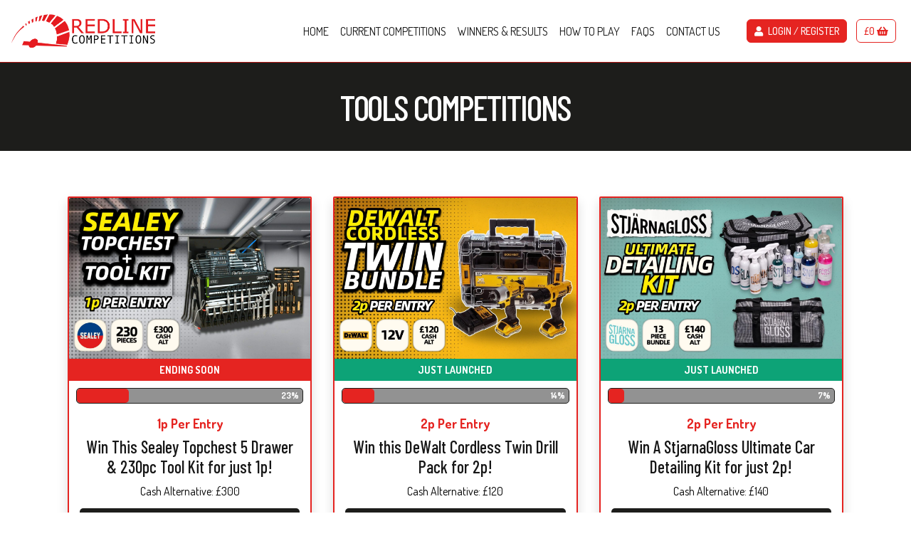

--- FILE ---
content_type: text/html; charset=UTF-8
request_url: https://www.redline-competitions.com/competition-category/tools-competitions/
body_size: 25945
content:
<!doctype html>
<html lang="en">
<head>
    <meta charset="utf-8">
    <meta name="viewport" content="width=device-width, initial-scale=1, shrink-to-fit=no">
<!-- Google Tag Manager -->
<script>(function(w,d,s,l,i){w[l]=w[l]||[];w[l].push({'gtm.start':
new Date().getTime(),event:'gtm.js'});var f=d.getElementsByTagName(s)[0],
j=d.createElement(s),dl=l!='dataLayer'?'&l='+l:'';j.async=true;j.src=
'https://www.googletagmanager.com/gtm.js?id='+i+dl;f.parentNode.insertBefore(j,f);
})(window,document,'script','dataLayer','GTM-K96VHH2');</script>
<!-- End Google Tag Manager -->
	<meta name='robots' content='index, follow, max-image-preview:large, max-snippet:-1, max-video-preview:-1' />
	<style>img:is([sizes="auto" i], [sizes^="auto," i]) { contain-intrinsic-size: 3000px 1500px }</style>
	
<!-- Google Tag Manager by PYS -->
    <script data-cfasync="false" data-pagespeed-no-defer>
	    window.dataLayerPYS = window.dataLayerPYS || [];
	</script>
<!-- End Google Tag Manager by PYS -->
	<!-- This site is optimized with the Yoast SEO plugin v24.5 - https://yoast.com/wordpress/plugins/seo/ -->
	<title>Tools Competitions Archives - Redline Competitions</title>
	<link rel="canonical" href="https://www.redline-competitions.com/competition-category/tools-competitions/" />
	<meta property="og:locale" content="en_GB" />
	<meta property="og:type" content="article" />
	<meta property="og:title" content="Tools Competitions Archives - Redline Competitions" />
	<meta property="og:url" content="https://www.redline-competitions.com/competition-category/tools-competitions/" />
	<meta property="og:site_name" content="Redline Competitions" />
	<meta property="og:image" content="https://www.redline-competitions.com/wp-content/uploads/2022/01/logo.png" />
	<meta property="og:image:width" content="398" />
	<meta property="og:image:height" content="93" />
	<meta property="og:image:type" content="image/png" />
	<meta name="twitter:card" content="summary_large_image" />
	<meta name="twitter:site" content="@redlinecompsuk" />
	<script type="application/ld+json" class="yoast-schema-graph">{"@context":"https://schema.org","@graph":[{"@type":"CollectionPage","@id":"https://www.redline-competitions.com/competition-category/tools-competitions/","url":"https://www.redline-competitions.com/competition-category/tools-competitions/","name":"Tools Competitions Archives - Redline Competitions","isPartOf":{"@id":"https://www.redline-competitions.com/#website"},"primaryImageOfPage":{"@id":"https://www.redline-competitions.com/competition-category/tools-competitions/#primaryimage"},"image":{"@id":"https://www.redline-competitions.com/competition-category/tools-competitions/#primaryimage"},"thumbnailUrl":"https://www.redline-competitions.com/wp-content/uploads/2025/11/win-sealey-topchest-5-drawer-230pc-tool-kit-for-just-1p-1-11-25-1.jpg","breadcrumb":{"@id":"https://www.redline-competitions.com/competition-category/tools-competitions/#breadcrumb"},"inLanguage":"en-GB"},{"@type":"ImageObject","inLanguage":"en-GB","@id":"https://www.redline-competitions.com/competition-category/tools-competitions/#primaryimage","url":"https://www.redline-competitions.com/wp-content/uploads/2025/11/win-sealey-topchest-5-drawer-230pc-tool-kit-for-just-1p-1-11-25-1.jpg","contentUrl":"https://www.redline-competitions.com/wp-content/uploads/2025/11/win-sealey-topchest-5-drawer-230pc-tool-kit-for-just-1p-1-11-25-1.jpg","width":2400,"height":1600,"caption":"Sealey Topchest 5 Drawer & 230pc Tool Kit available to win for just 1p with Redline Competitions"},{"@type":"BreadcrumbList","@id":"https://www.redline-competitions.com/competition-category/tools-competitions/#breadcrumb","itemListElement":[{"@type":"ListItem","position":1,"name":"Home","item":"https://www.redline-competitions.com/"},{"@type":"ListItem","position":2,"name":"Tools Competitions"}]},{"@type":"WebSite","@id":"https://www.redline-competitions.com/#website","url":"https://www.redline-competitions.com/","name":"Redline Competitions","description":"Win Cars Cash &amp; Tech Weekly!","publisher":{"@id":"https://www.redline-competitions.com/#organization"},"potentialAction":[{"@type":"SearchAction","target":{"@type":"EntryPoint","urlTemplate":"https://www.redline-competitions.com/?s={search_term_string}"},"query-input":{"@type":"PropertyValueSpecification","valueRequired":true,"valueName":"search_term_string"}}],"inLanguage":"en-GB"},{"@type":"Organization","@id":"https://www.redline-competitions.com/#organization","name":"Redline Competitions","url":"https://www.redline-competitions.com/","logo":{"@type":"ImageObject","inLanguage":"en-GB","@id":"https://www.redline-competitions.com/#/schema/logo/image/","url":"https://www.redline-competitions.com/wp-content/uploads/2022/01/logo.png","contentUrl":"https://www.redline-competitions.com/wp-content/uploads/2022/01/logo.png","width":398,"height":93,"caption":"Redline Competitions"},"image":{"@id":"https://www.redline-competitions.com/#/schema/logo/image/"},"sameAs":["https://www.facebook.com/RedlineCompetitions/","https://x.com/redlinecompsuk","https://www.instagram.com/redlinecompetitions/","https://www.youtube.com/channel/UCaJ3FBr-hsGhbSNquhapkqw"]}]}</script>
	<!-- / Yoast SEO plugin. -->


<script type='application/javascript' id='pys-version-script'>console.log('PixelYourSite PRO version 12.0.0.3');</script>
<link rel='dns-prefetch' href='//static.klaviyo.com' />
<link rel='dns-prefetch' href='//www.redline-competitions.com' />
<link rel='dns-prefetch' href='//cdn.onesignal.com' />
<link rel='dns-prefetch' href='//cdn.jsdelivr.net' />
<link rel='dns-prefetch' href='//kit.fontawesome.com' />
<link rel='dns-prefetch' href='//cdnjs.cloudflare.com' />
<link rel='dns-prefetch' href='//fonts.googleapis.com' />
<link rel="alternate" type="application/rss+xml" title="Redline Competitions &raquo; Tools Competitions Category Feed" href="https://www.redline-competitions.com/competition-category/tools-competitions/feed/" />
<script type="text/javascript">
/* <![CDATA[ */
window._wpemojiSettings = {"baseUrl":"https:\/\/s.w.org\/images\/core\/emoji\/15.0.3\/72x72\/","ext":".png","svgUrl":"https:\/\/s.w.org\/images\/core\/emoji\/15.0.3\/svg\/","svgExt":".svg","source":{"concatemoji":"https:\/\/www.redline-competitions.com\/wp-includes\/js\/wp-emoji-release.min.js?ver=6.7.2"}};
/*! This file is auto-generated */
!function(i,n){var o,s,e;function c(e){try{var t={supportTests:e,timestamp:(new Date).valueOf()};sessionStorage.setItem(o,JSON.stringify(t))}catch(e){}}function p(e,t,n){e.clearRect(0,0,e.canvas.width,e.canvas.height),e.fillText(t,0,0);var t=new Uint32Array(e.getImageData(0,0,e.canvas.width,e.canvas.height).data),r=(e.clearRect(0,0,e.canvas.width,e.canvas.height),e.fillText(n,0,0),new Uint32Array(e.getImageData(0,0,e.canvas.width,e.canvas.height).data));return t.every(function(e,t){return e===r[t]})}function u(e,t,n){switch(t){case"flag":return n(e,"\ud83c\udff3\ufe0f\u200d\u26a7\ufe0f","\ud83c\udff3\ufe0f\u200b\u26a7\ufe0f")?!1:!n(e,"\ud83c\uddfa\ud83c\uddf3","\ud83c\uddfa\u200b\ud83c\uddf3")&&!n(e,"\ud83c\udff4\udb40\udc67\udb40\udc62\udb40\udc65\udb40\udc6e\udb40\udc67\udb40\udc7f","\ud83c\udff4\u200b\udb40\udc67\u200b\udb40\udc62\u200b\udb40\udc65\u200b\udb40\udc6e\u200b\udb40\udc67\u200b\udb40\udc7f");case"emoji":return!n(e,"\ud83d\udc26\u200d\u2b1b","\ud83d\udc26\u200b\u2b1b")}return!1}function f(e,t,n){var r="undefined"!=typeof WorkerGlobalScope&&self instanceof WorkerGlobalScope?new OffscreenCanvas(300,150):i.createElement("canvas"),a=r.getContext("2d",{willReadFrequently:!0}),o=(a.textBaseline="top",a.font="600 32px Arial",{});return e.forEach(function(e){o[e]=t(a,e,n)}),o}function t(e){var t=i.createElement("script");t.src=e,t.defer=!0,i.head.appendChild(t)}"undefined"!=typeof Promise&&(o="wpEmojiSettingsSupports",s=["flag","emoji"],n.supports={everything:!0,everythingExceptFlag:!0},e=new Promise(function(e){i.addEventListener("DOMContentLoaded",e,{once:!0})}),new Promise(function(t){var n=function(){try{var e=JSON.parse(sessionStorage.getItem(o));if("object"==typeof e&&"number"==typeof e.timestamp&&(new Date).valueOf()<e.timestamp+604800&&"object"==typeof e.supportTests)return e.supportTests}catch(e){}return null}();if(!n){if("undefined"!=typeof Worker&&"undefined"!=typeof OffscreenCanvas&&"undefined"!=typeof URL&&URL.createObjectURL&&"undefined"!=typeof Blob)try{var e="postMessage("+f.toString()+"("+[JSON.stringify(s),u.toString(),p.toString()].join(",")+"));",r=new Blob([e],{type:"text/javascript"}),a=new Worker(URL.createObjectURL(r),{name:"wpTestEmojiSupports"});return void(a.onmessage=function(e){c(n=e.data),a.terminate(),t(n)})}catch(e){}c(n=f(s,u,p))}t(n)}).then(function(e){for(var t in e)n.supports[t]=e[t],n.supports.everything=n.supports.everything&&n.supports[t],"flag"!==t&&(n.supports.everythingExceptFlag=n.supports.everythingExceptFlag&&n.supports[t]);n.supports.everythingExceptFlag=n.supports.everythingExceptFlag&&!n.supports.flag,n.DOMReady=!1,n.readyCallback=function(){n.DOMReady=!0}}).then(function(){return e}).then(function(){var e;n.supports.everything||(n.readyCallback(),(e=n.source||{}).concatemoji?t(e.concatemoji):e.wpemoji&&e.twemoji&&(t(e.twemoji),t(e.wpemoji)))}))}((window,document),window._wpemojiSettings);
/* ]]> */
</script>
<link rel='stylesheet' id='partial-payment-blocks-integration-css' href='https://www.redline-competitions.com/wp-content/plugins/woo-wallet/build/partial-payment/style-index.css?ver=1.5.11' type='text/css' media='all' />
<style id='wp-emoji-styles-inline-css' type='text/css'>

	img.wp-smiley, img.emoji {
		display: inline !important;
		border: none !important;
		box-shadow: none !important;
		height: 1em !important;
		width: 1em !important;
		margin: 0 0.07em !important;
		vertical-align: -0.1em !important;
		background: none !important;
		padding: 0 !important;
	}
</style>
<link rel='stylesheet' id='wp-block-library-css' href='https://www.redline-competitions.com/wp-includes/css/dist/block-library/style.min.css?ver=6.7.2' type='text/css' media='all' />
<style id='classic-theme-styles-inline-css' type='text/css'>
/*! This file is auto-generated */
.wp-block-button__link{color:#fff;background-color:#32373c;border-radius:9999px;box-shadow:none;text-decoration:none;padding:calc(.667em + 2px) calc(1.333em + 2px);font-size:1.125em}.wp-block-file__button{background:#32373c;color:#fff;text-decoration:none}
</style>
<style id='global-styles-inline-css' type='text/css'>
:root{--wp--preset--aspect-ratio--square: 1;--wp--preset--aspect-ratio--4-3: 4/3;--wp--preset--aspect-ratio--3-4: 3/4;--wp--preset--aspect-ratio--3-2: 3/2;--wp--preset--aspect-ratio--2-3: 2/3;--wp--preset--aspect-ratio--16-9: 16/9;--wp--preset--aspect-ratio--9-16: 9/16;--wp--preset--color--black: #000000;--wp--preset--color--cyan-bluish-gray: #abb8c3;--wp--preset--color--white: #ffffff;--wp--preset--color--pale-pink: #f78da7;--wp--preset--color--vivid-red: #cf2e2e;--wp--preset--color--luminous-vivid-orange: #ff6900;--wp--preset--color--luminous-vivid-amber: #fcb900;--wp--preset--color--light-green-cyan: #7bdcb5;--wp--preset--color--vivid-green-cyan: #00d084;--wp--preset--color--pale-cyan-blue: #8ed1fc;--wp--preset--color--vivid-cyan-blue: #0693e3;--wp--preset--color--vivid-purple: #9b51e0;--wp--preset--gradient--vivid-cyan-blue-to-vivid-purple: linear-gradient(135deg,rgba(6,147,227,1) 0%,rgb(155,81,224) 100%);--wp--preset--gradient--light-green-cyan-to-vivid-green-cyan: linear-gradient(135deg,rgb(122,220,180) 0%,rgb(0,208,130) 100%);--wp--preset--gradient--luminous-vivid-amber-to-luminous-vivid-orange: linear-gradient(135deg,rgba(252,185,0,1) 0%,rgba(255,105,0,1) 100%);--wp--preset--gradient--luminous-vivid-orange-to-vivid-red: linear-gradient(135deg,rgba(255,105,0,1) 0%,rgb(207,46,46) 100%);--wp--preset--gradient--very-light-gray-to-cyan-bluish-gray: linear-gradient(135deg,rgb(238,238,238) 0%,rgb(169,184,195) 100%);--wp--preset--gradient--cool-to-warm-spectrum: linear-gradient(135deg,rgb(74,234,220) 0%,rgb(151,120,209) 20%,rgb(207,42,186) 40%,rgb(238,44,130) 60%,rgb(251,105,98) 80%,rgb(254,248,76) 100%);--wp--preset--gradient--blush-light-purple: linear-gradient(135deg,rgb(255,206,236) 0%,rgb(152,150,240) 100%);--wp--preset--gradient--blush-bordeaux: linear-gradient(135deg,rgb(254,205,165) 0%,rgb(254,45,45) 50%,rgb(107,0,62) 100%);--wp--preset--gradient--luminous-dusk: linear-gradient(135deg,rgb(255,203,112) 0%,rgb(199,81,192) 50%,rgb(65,88,208) 100%);--wp--preset--gradient--pale-ocean: linear-gradient(135deg,rgb(255,245,203) 0%,rgb(182,227,212) 50%,rgb(51,167,181) 100%);--wp--preset--gradient--electric-grass: linear-gradient(135deg,rgb(202,248,128) 0%,rgb(113,206,126) 100%);--wp--preset--gradient--midnight: linear-gradient(135deg,rgb(2,3,129) 0%,rgb(40,116,252) 100%);--wp--preset--font-size--small: 13px;--wp--preset--font-size--medium: 20px;--wp--preset--font-size--large: 36px;--wp--preset--font-size--x-large: 42px;--wp--preset--font-family--inter: "Inter", sans-serif;--wp--preset--font-family--cardo: Cardo;--wp--preset--spacing--20: 0.44rem;--wp--preset--spacing--30: 0.67rem;--wp--preset--spacing--40: 1rem;--wp--preset--spacing--50: 1.5rem;--wp--preset--spacing--60: 2.25rem;--wp--preset--spacing--70: 3.38rem;--wp--preset--spacing--80: 5.06rem;--wp--preset--shadow--natural: 6px 6px 9px rgba(0, 0, 0, 0.2);--wp--preset--shadow--deep: 12px 12px 50px rgba(0, 0, 0, 0.4);--wp--preset--shadow--sharp: 6px 6px 0px rgba(0, 0, 0, 0.2);--wp--preset--shadow--outlined: 6px 6px 0px -3px rgba(255, 255, 255, 1), 6px 6px rgba(0, 0, 0, 1);--wp--preset--shadow--crisp: 6px 6px 0px rgba(0, 0, 0, 1);}:where(.is-layout-flex){gap: 0.5em;}:where(.is-layout-grid){gap: 0.5em;}body .is-layout-flex{display: flex;}.is-layout-flex{flex-wrap: wrap;align-items: center;}.is-layout-flex > :is(*, div){margin: 0;}body .is-layout-grid{display: grid;}.is-layout-grid > :is(*, div){margin: 0;}:where(.wp-block-columns.is-layout-flex){gap: 2em;}:where(.wp-block-columns.is-layout-grid){gap: 2em;}:where(.wp-block-post-template.is-layout-flex){gap: 1.25em;}:where(.wp-block-post-template.is-layout-grid){gap: 1.25em;}.has-black-color{color: var(--wp--preset--color--black) !important;}.has-cyan-bluish-gray-color{color: var(--wp--preset--color--cyan-bluish-gray) !important;}.has-white-color{color: var(--wp--preset--color--white) !important;}.has-pale-pink-color{color: var(--wp--preset--color--pale-pink) !important;}.has-vivid-red-color{color: var(--wp--preset--color--vivid-red) !important;}.has-luminous-vivid-orange-color{color: var(--wp--preset--color--luminous-vivid-orange) !important;}.has-luminous-vivid-amber-color{color: var(--wp--preset--color--luminous-vivid-amber) !important;}.has-light-green-cyan-color{color: var(--wp--preset--color--light-green-cyan) !important;}.has-vivid-green-cyan-color{color: var(--wp--preset--color--vivid-green-cyan) !important;}.has-pale-cyan-blue-color{color: var(--wp--preset--color--pale-cyan-blue) !important;}.has-vivid-cyan-blue-color{color: var(--wp--preset--color--vivid-cyan-blue) !important;}.has-vivid-purple-color{color: var(--wp--preset--color--vivid-purple) !important;}.has-black-background-color{background-color: var(--wp--preset--color--black) !important;}.has-cyan-bluish-gray-background-color{background-color: var(--wp--preset--color--cyan-bluish-gray) !important;}.has-white-background-color{background-color: var(--wp--preset--color--white) !important;}.has-pale-pink-background-color{background-color: var(--wp--preset--color--pale-pink) !important;}.has-vivid-red-background-color{background-color: var(--wp--preset--color--vivid-red) !important;}.has-luminous-vivid-orange-background-color{background-color: var(--wp--preset--color--luminous-vivid-orange) !important;}.has-luminous-vivid-amber-background-color{background-color: var(--wp--preset--color--luminous-vivid-amber) !important;}.has-light-green-cyan-background-color{background-color: var(--wp--preset--color--light-green-cyan) !important;}.has-vivid-green-cyan-background-color{background-color: var(--wp--preset--color--vivid-green-cyan) !important;}.has-pale-cyan-blue-background-color{background-color: var(--wp--preset--color--pale-cyan-blue) !important;}.has-vivid-cyan-blue-background-color{background-color: var(--wp--preset--color--vivid-cyan-blue) !important;}.has-vivid-purple-background-color{background-color: var(--wp--preset--color--vivid-purple) !important;}.has-black-border-color{border-color: var(--wp--preset--color--black) !important;}.has-cyan-bluish-gray-border-color{border-color: var(--wp--preset--color--cyan-bluish-gray) !important;}.has-white-border-color{border-color: var(--wp--preset--color--white) !important;}.has-pale-pink-border-color{border-color: var(--wp--preset--color--pale-pink) !important;}.has-vivid-red-border-color{border-color: var(--wp--preset--color--vivid-red) !important;}.has-luminous-vivid-orange-border-color{border-color: var(--wp--preset--color--luminous-vivid-orange) !important;}.has-luminous-vivid-amber-border-color{border-color: var(--wp--preset--color--luminous-vivid-amber) !important;}.has-light-green-cyan-border-color{border-color: var(--wp--preset--color--light-green-cyan) !important;}.has-vivid-green-cyan-border-color{border-color: var(--wp--preset--color--vivid-green-cyan) !important;}.has-pale-cyan-blue-border-color{border-color: var(--wp--preset--color--pale-cyan-blue) !important;}.has-vivid-cyan-blue-border-color{border-color: var(--wp--preset--color--vivid-cyan-blue) !important;}.has-vivid-purple-border-color{border-color: var(--wp--preset--color--vivid-purple) !important;}.has-vivid-cyan-blue-to-vivid-purple-gradient-background{background: var(--wp--preset--gradient--vivid-cyan-blue-to-vivid-purple) !important;}.has-light-green-cyan-to-vivid-green-cyan-gradient-background{background: var(--wp--preset--gradient--light-green-cyan-to-vivid-green-cyan) !important;}.has-luminous-vivid-amber-to-luminous-vivid-orange-gradient-background{background: var(--wp--preset--gradient--luminous-vivid-amber-to-luminous-vivid-orange) !important;}.has-luminous-vivid-orange-to-vivid-red-gradient-background{background: var(--wp--preset--gradient--luminous-vivid-orange-to-vivid-red) !important;}.has-very-light-gray-to-cyan-bluish-gray-gradient-background{background: var(--wp--preset--gradient--very-light-gray-to-cyan-bluish-gray) !important;}.has-cool-to-warm-spectrum-gradient-background{background: var(--wp--preset--gradient--cool-to-warm-spectrum) !important;}.has-blush-light-purple-gradient-background{background: var(--wp--preset--gradient--blush-light-purple) !important;}.has-blush-bordeaux-gradient-background{background: var(--wp--preset--gradient--blush-bordeaux) !important;}.has-luminous-dusk-gradient-background{background: var(--wp--preset--gradient--luminous-dusk) !important;}.has-pale-ocean-gradient-background{background: var(--wp--preset--gradient--pale-ocean) !important;}.has-electric-grass-gradient-background{background: var(--wp--preset--gradient--electric-grass) !important;}.has-midnight-gradient-background{background: var(--wp--preset--gradient--midnight) !important;}.has-small-font-size{font-size: var(--wp--preset--font-size--small) !important;}.has-medium-font-size{font-size: var(--wp--preset--font-size--medium) !important;}.has-large-font-size{font-size: var(--wp--preset--font-size--large) !important;}.has-x-large-font-size{font-size: var(--wp--preset--font-size--x-large) !important;}
:where(.wp-block-post-template.is-layout-flex){gap: 1.25em;}:where(.wp-block-post-template.is-layout-grid){gap: 1.25em;}
:where(.wp-block-columns.is-layout-flex){gap: 2em;}:where(.wp-block-columns.is-layout-grid){gap: 2em;}
:root :where(.wp-block-pullquote){font-size: 1.5em;line-height: 1.6;}
</style>
<link rel='stylesheet' id='cmeb-front-styles-css' href='https://www.redline-competitions.com/wp-content/plugins/cm-email-blacklist-pro/frontend/assets/css/cmeb-front-styles.css?ver=6.7.2' type='text/css' media='all' />
<style id='woocommerce-inline-inline-css' type='text/css'>
.woocommerce form .form-row .required { visibility: visible; }
</style>
<link rel='stylesheet' id='zap-competitions-instant-win-css' href='https://www.redline-competitions.com/wp-content/plugins/zap-competitions-instant-win/public/css/zap-competitions-instant-win-public.css?ver=3.4.6' type='text/css' media='all' />
<link rel='stylesheet' id='zap-competitions-pwa-css' href='https://www.redline-competitions.com/wp-content/plugins/zap-competitions-pwa/public/css/zap-competitions-pwa-public.css?ver=1.3.7' type='text/css' media='all' />
<link rel='stylesheet' id='dashicons-css' href='https://www.redline-competitions.com/wp-includes/css/dashicons.min.css?ver=6.7.2' type='text/css' media='all' />
<link rel='stylesheet' id='metorik-css-css' href='https://www.redline-competitions.com/wp-content/plugins/metorik-helper/assets/css/metorik.css?ver=2.0.9' type='text/css' media='all' />
<link rel='stylesheet' id='zap-competitions-css' href='https://www.redline-competitions.com/wp-content/plugins/zap-competitions/public/css/zap-competitions-public.css?ver=3.0.14' type='text/css' media='all' />
<link rel='stylesheet' id='brands-styles-css' href='https://www.redline-competitions.com/wp-content/plugins/woocommerce/assets/css/brands.css?ver=9.6.1' type='text/css' media='all' />
<link rel='stylesheet' id='select2-css' href='https://www.redline-competitions.com/wp-content/plugins/woocommerce/assets/css/select2.css?ver=9.6.1' type='text/css' media='all' />
<link rel='stylesheet' id='lightslider-css' href='https://cdnjs.cloudflare.com/ajax/libs/lightslider/1.1.6/css/lightslider.css?ver=6.7.2' type='text/css' media='all' />
<link rel='stylesheet' id='xoo-wsc-fonts-css' href='https://www.redline-competitions.com/wp-content/plugins/woocommerce-side-cart-premium/assets/css/xoo-wsc-fonts.css?ver=3.1' type='text/css' media='all' />
<link rel='stylesheet' id='xoo-wsc-style-css' href='https://www.redline-competitions.com/wp-content/plugins/woocommerce-side-cart-premium/assets/css/xoo-wsc-style.css?ver=3.1' type='text/css' media='all' />
<style id='xoo-wsc-style-inline-css' type='text/css'>
a.xoo-wsc-ft-btn:nth-child(3){
		grid-column: 1/-1;
	}
.xoo-wsc-sp-left-col img{
	max-width: 80px;
}

.xoo-wsc-sp-right-col{
	font-size: 14px;
}

.xoo-wsc-sp-container{
	background-color: #eee;
}


 

.xoo-wsc-footer{
	background-color: #ffffff;
	color: #000000;
	padding: 10px 20px;
}

.xoo-wsc-footer, .xoo-wsc-footer a, .xoo-wsc-footer .amount{
	font-size: 15px;
}

.xoo-wsc-ft-buttons-cont{
	grid-template-columns: 2fr 2fr;
}

.xoo-wsc-basket{
	bottom: 12px;
	right: 0px;
	background-color: #ffffff;
	color: #000000;
	box-shadow: 0 1px 4px 0;
	border-radius: 50%}

.xoo-wsc-bki{
	font-size: 30px}

.xoo-wsc-items-count{
	top: -12px;
	left: -12px;
}

.xoo-wsc-items-count, .xoo-wsc-sc-count{
	background-color: #000000;
	color: #ffffff;
}

.xoo-wsc-container, .xoo-wsc-slider{
	max-width: 350px;
	right: -350px;
	top: 0;bottom: 0;
	bottom: 0;
	font-family: }


.xoo-wsc-cart-active .xoo-wsc-container, .xoo-wsc-slider-active .xoo-wsc-slider{
	right: 0;
}

.xoo-wsc-cart-active .xoo-wsc-basket{
	right: 350px;
}

.xoo-wsc-slider{
	right: -350px;
}

span.xoo-wsch-close {
    font-size: 16px;
    right: 10px;
}

.xoo-wsch-top{
	justify-content: center;
}

.xoo-wsch-text{
	font-size: 20px;
}

.xoo-wsc-header{
	color: #000000;
	background-color: #ffffff;
}

.xoo-wsc-sb-bar > span{
	background-color: #1e73be;
}

.xoo-wsc-body{
	background-color: #ffffff;
}

.xoo-wsc-body, .xoo-wsc-body span.amount, .xoo-wsc-body a{
	font-size: 16px;
	color: #000000;
}

.xoo-wsc-product{
	padding: 20px 15px;
}

.xoo-wsc-img-col{
	width: 35%;
}
.xoo-wsc-sum-col{
	width: 65%;
}

.xoo-wsc-sum-col{
	justify-content: center;
}

/***** Quantity *****/

.xoo-wsc-qty-box{
	max-width: 75px;
}

.xoo-wsc-qty-box.xoo-wsc-qtb-square{
	border-color: #000000;
}

input[type="number"].xoo-wsc-qty{
	border-color: #000000;
	background-color: #ffffff;
	color: #000000;
	height: 28px;
	line-height: 28px;
}

input[type="number"].xoo-wsc-qty, .xoo-wsc-qtb-square{
	border-width: 1px;
	border-style: solid;
}
.xoo-wsc-chng{
	background-color: #ffffff;
	color: #000000;
}
</style>
<link rel='stylesheet' id='google-fonts-css' href='https://fonts.googleapis.com/css2?family=Source+Sans+Pro%3Awght%40400%3B700&#038;display=swap&#038;ver=2.4.3' type='text/css' media='all' />
<link rel='stylesheet' id='base-styles-css' href='https://www.redline-competitions.com/wp-content/themes/zap-competitions-theme/style.css?ver=2.4.3' type='text/css' media='all' />
<link rel='stylesheet' id='parent-styles-css' href='https://www.redline-competitions.com/wp-content/themes/zap-competitions-theme/assets/css/parent.css?ver=2.4.3' type='text/css' media='all' />
<link rel='stylesheet' id='woo-wallet-style-css' href='https://www.redline-competitions.com/wp-content/plugins/woo-wallet/assets/css/frontend.css?ver=1.5.11' type='text/css' media='all' />
<link rel='stylesheet' id='wp-featherlight-css' href='https://www.redline-competitions.com/wp-content/plugins/wp-featherlight/css/wp-featherlight.min.css?ver=1.3.4' type='text/css' media='all' />
<link rel='stylesheet' id='child-theme-styles-css' href='https://www.redline-competitions.com/wp-content/themes/redline-competitions/assets/css/child-styles.css?ver=1.1.5' type='text/css' media='all' />
<script type="text/javascript" src="https://www.redline-competitions.com/wp-includes/js/jquery/jquery.min.js?ver=3.7.1" id="jquery-core-js"></script>
<script type="text/javascript" src="https://www.redline-competitions.com/wp-includes/js/jquery/jquery-migrate.min.js?ver=3.4.1" id="jquery-migrate-js"></script>
<script type="text/javascript" id="tt4b_ajax_script-js-extra">
/* <![CDATA[ */
var tt4b_script_vars = {"pixel_code":"D1V3RSJC77U6U48FPFL0","currency":"GBP","country":"GB","advanced_matching":"1"};
/* ]]> */
</script>
<script type="text/javascript" src="https://www.redline-competitions.com/wp-content/plugins/tiktok-for-business/admin/js/ajaxSnippet.js?ver=v1" id="tt4b_ajax_script-js"></script>
<script type="text/javascript" id="tp-js-js-extra">
/* <![CDATA[ */
var trustpilot_settings = {"key":"","TrustpilotScriptUrl":"https:\/\/invitejs.trustpilot.com\/tp.min.js","IntegrationAppUrl":"\/\/ecommscript-integrationapp.trustpilot.com","PreviewScriptUrl":"\/\/ecommplugins-scripts.trustpilot.com\/v2.1\/js\/preview.min.js","PreviewCssUrl":"\/\/ecommplugins-scripts.trustpilot.com\/v2.1\/css\/preview.min.css","PreviewWPCssUrl":"\/\/ecommplugins-scripts.trustpilot.com\/v2.1\/css\/preview_wp.css","WidgetScriptUrl":"\/\/widget.trustpilot.com\/bootstrap\/v5\/tp.widget.bootstrap.min.js"};
/* ]]> */
</script>
<script type="text/javascript" src="https://www.redline-competitions.com/wp-content/plugins/trustpilot-reviews/review/assets/js/headerScript.min.js?ver=1.0&#039; async=&#039;async" id="tp-js-js"></script>
<script type="text/javascript" src="https://www.redline-competitions.com/wp-content/plugins/woocommerce/assets/js/jquery-blockui/jquery.blockUI.min.js?ver=2.7.0-wc.9.6.1" id="jquery-blockui-js" defer="defer" data-wp-strategy="defer"></script>
<script type="text/javascript" id="wc-add-to-cart-js-extra">
/* <![CDATA[ */
var wc_add_to_cart_params = {"ajax_url":"\/wp-admin\/admin-ajax.php","wc_ajax_url":"\/?wc-ajax=%%endpoint%%","i18n_view_cart":"View basket","cart_url":"https:\/\/www.redline-competitions.com\/cart\/","is_cart":"","cart_redirect_after_add":"no"};
/* ]]> */
</script>
<script type="text/javascript" src="https://www.redline-competitions.com/wp-content/plugins/woocommerce/assets/js/frontend/add-to-cart.min.js?ver=9.6.1" id="wc-add-to-cart-js" defer="defer" data-wp-strategy="defer"></script>
<script type="text/javascript" src="https://www.redline-competitions.com/wp-content/plugins/woocommerce/assets/js/js-cookie/js.cookie.min.js?ver=2.1.4-wc.9.6.1" id="js-cookie-js" defer="defer" data-wp-strategy="defer"></script>
<script type="text/javascript" id="woocommerce-js-extra">
/* <![CDATA[ */
var woocommerce_params = {"ajax_url":"\/wp-admin\/admin-ajax.php","wc_ajax_url":"\/?wc-ajax=%%endpoint%%"};
/* ]]> */
</script>
<script type="text/javascript" src="https://www.redline-competitions.com/wp-content/plugins/woocommerce/assets/js/frontend/woocommerce.min.js?ver=9.6.1" id="woocommerce-js" defer="defer" data-wp-strategy="defer"></script>
<script type="text/javascript" id="utils-js-extra">
/* <![CDATA[ */
var userSettings = {"url":"\/","uid":"0","time":"1763694764","secure":"1"};
/* ]]> */
</script>
<script type="text/javascript" src="https://www.redline-competitions.com/wp-includes/js/utils.min.js?ver=6.7.2" id="utils-js"></script>
<script type="text/javascript" src="https://www.redline-competitions.com/wp-content/plugins/zap-competitions/public/js/jquery.countdown.min.js?ver=3.0.14" id="zap-competitions_countdown-js"></script>
<script type="text/javascript" src="https://www.redline-competitions.com/wp-content/plugins/zap-competitions/public/js/luxon.min.js?ver=3.0.14" id="zap-competitions_luxon-js"></script>
<script type="text/javascript" id="zap-competitions_public-js-extra">
/* <![CDATA[ */
var zapc = {"ajaxurl":"https:\/\/www.redline-competitions.com\/wp-admin\/admin-ajax.php","refresh_rate":"10000","ticket_type":"numbers","ticket_loader":"ajax","nonce":"4b8714eb2e"};
/* ]]> */
</script>
<script type="text/javascript" src="https://www.redline-competitions.com/wp-content/plugins/zap-competitions/public/js/zap-competitions-public.js?ver=3.0.14" id="zap-competitions_public-js"></script>
<script type="text/javascript" src="https://www.redline-competitions.com/wp-content/plugins/woocommerce/assets/js/flexslider/jquery.flexslider.min.js?ver=2.7.2-wc.9.6.1" id="flexslider-js" defer="defer" data-wp-strategy="defer"></script>
<script type="text/javascript" id="wc-cart-fragments-js-extra">
/* <![CDATA[ */
var wc_cart_fragments_params = {"ajax_url":"\/wp-admin\/admin-ajax.php","wc_ajax_url":"\/?wc-ajax=%%endpoint%%","cart_hash_key":"wc_cart_hash_52e72fa26131c4fc292eec7b6138e3de","fragment_name":"wc_fragments_52e72fa26131c4fc292eec7b6138e3de","request_timeout":"5000"};
/* ]]> */
</script>
<script type="text/javascript" src="https://www.redline-competitions.com/wp-content/plugins/woocommerce/assets/js/frontend/cart-fragments.min.js?ver=9.6.1" id="wc-cart-fragments-js" defer="defer" data-wp-strategy="defer"></script>
<script type="text/javascript" src="https://www.redline-competitions.com/wp-content/plugins/pixelyoursite-pro/dist/scripts/js.cookie-2.1.3.min.js?ver=2.1.3" id="js-cookie-pys-js"></script>
<script type="text/javascript" src="https://www.redline-competitions.com/wp-content/plugins/pixelyoursite-pro/dist/scripts/jquery.bind-first-0.2.3.min.js" id="jquery-bind-first-js"></script>
<script type="text/javascript" src="https://www.redline-competitions.com/wp-content/plugins/pixelyoursite-pro/dist/scripts/tld.min.js?ver=2.3.1" id="js-tld-js"></script>
<script type="text/javascript" id="pys-js-extra">
/* <![CDATA[ */
var pysOptions = {"staticEvents":{"facebook":{"woo_view_category":[{"delay":0,"type":"static","name":"ViewCategory","eventID":"4f1f6113-6785-432b-aab2-23d847a80a14","pixelIds":["373579606614208"],"params":{"content_type":"product","content_ids":["1299268","1299350","1287284"],"post_type":"zap_lottery","plugin":"PixelYourSite","event_url":"www.redline-competitions.com\/competition-category\/tools-competitions\/","user_role":"guest"},"e_id":"woo_view_category","ids":[],"hasTimeWindow":false,"timeWindow":0,"woo_order":"","edd_order":""}],"init_event":[{"delay":0,"type":"static","ajaxFire":false,"name":"PageView","eventID":"f3cf0354-b750-4d70-b670-81f87ff17f43","pixelIds":["373579606614208"],"params":{"categories":"Sunday 23rd November 2025, Tools Competitions, Wednesday Draw","tags":"1p, competition, diy, Draw Sunday 23rd November 2025, giveaway, prize, tools, win","post_type":"zap_lottery","plugin":"PixelYourSite","event_url":"www.redline-competitions.com\/competition-category\/tools-competitions\/","user_role":"guest"},"e_id":"init_event","ids":[],"hasTimeWindow":false,"timeWindow":0,"woo_order":"","edd_order":""}]},"ga":{"woo_view_item_list":[{"delay":0,"type":"static","name":"view_item_list","trackingIds":["G-37JRDTZFDY"],"eventID":"c20fafc9-0d7e-4e75-9f66-f165180c138a","params":{"event_category":"ecommerce","event_label":"Category","currency":"GBP","items":[{"id":"1287284","name":"Win This Sealey Topchest 5 Drawer & 230pc Tool Kit for just 1p!","quantity":1,"price":0.01,"affiliation":"Redline Competitions","item_category":"Sunday 23rd November 2025","item_category2":"Tools Competitions","item_category3":"Wednesday Draw"},{"id":"1299350","name":"Win this DeWalt Cordless Twin Drill Pack for 2p!","quantity":1,"price":0.02,"affiliation":"Redline Competitions","item_category":"Low Entry Competitions","item_category2":"Sunday Draw","item_category3":"Tools Competitions","item_category4":"Wednesday 26th November 2025"},{"id":"1299268","name":"Win A StjarnaGloss Ultimate Car Detailing Kit for just 2p!","quantity":1,"price":0.02,"affiliation":"Redline Competitions","item_category":"Tools Competitions","item_category2":"Wednesday 26th November 2025"}],"post_type":"zap_lottery","plugin":"PixelYourSite","event_url":"www.redline-competitions.com\/competition-category\/tools-competitions\/","user_role":"guest"},"e_id":"woo_view_item_list","ids":[],"hasTimeWindow":false,"timeWindow":0,"woo_order":"","edd_order":""}]},"google_ads":{"init_event":[{"delay":0,"type":"static","conversion_ids":["AW-10803588291"],"name":"page_view","eventID":"f3cf0354-b750-4d70-b670-81f87ff17f43","params":{"post_type":"zap_lottery","plugin":"PixelYourSite","event_url":"www.redline-competitions.com\/competition-category\/tools-competitions\/","user_role":"guest"},"e_id":"init_event","ids":[],"hasTimeWindow":false,"timeWindow":0,"woo_order":"","edd_order":""}]}},"dynamicEvents":{"automatic_event_internal_link":{"tiktok":{"delay":0,"type":"dyn","name":"ClickButton","event_id":"XjnDBPse1qj1kt3I84MZK17hAC15TPFajZwx","pixelIds":["CKDTV0BC77UE2IQFFLGG"],"eventID":"a7dcdc52-d6c5-4ab6-8f51-b84f8d270f44","params":[],"e_id":"automatic_event_internal_link","ids":[],"hasTimeWindow":false,"timeWindow":0,"woo_order":"","edd_order":""},"facebook":{"delay":0,"type":"dyn","name":"InternalClick","eventID":"a7dcdc52-d6c5-4ab6-8f51-b84f8d270f44","pixelIds":["373579606614208"],"params":{"post_type":"zap_lottery","plugin":"PixelYourSite","event_url":"www.redline-competitions.com\/competition-category\/tools-competitions\/","user_role":"guest"},"e_id":"automatic_event_internal_link","ids":[],"hasTimeWindow":false,"timeWindow":0,"woo_order":"","edd_order":""},"ga":{"delay":0,"type":"dyn","name":"InternalClick","unify":true,"trackingIds":["G-37JRDTZFDY","AW-10803588291"],"eventID":"a7dcdc52-d6c5-4ab6-8f51-b84f8d270f44","params":{"post_type":"zap_lottery","plugin":"PixelYourSite","event_url":"www.redline-competitions.com\/competition-category\/tools-competitions\/","user_role":"guest"},"e_id":"automatic_event_internal_link","ids":[],"hasTimeWindow":false,"timeWindow":0,"woo_order":"","edd_order":""},"google_ads":{"delay":0,"type":"dyn","name":"InternalClick","conversion_ids":["AW-10803588291"],"ids":["AW-10803588291"],"eventID":"a7dcdc52-d6c5-4ab6-8f51-b84f8d270f44","params":{"post_type":"zap_lottery","plugin":"PixelYourSite","event_url":"www.redline-competitions.com\/competition-category\/tools-competitions\/","user_role":"guest"},"e_id":"automatic_event_internal_link","hasTimeWindow":false,"timeWindow":0,"woo_order":"","edd_order":""}},"automatic_event_outbound_link":{"tiktok":{"delay":0,"type":"dyn","name":"ClickButton","event_id":"4te6sszwRskQ7x18H3iO7FHADP4z2RAN75Gw","pixelIds":["CKDTV0BC77UE2IQFFLGG"],"eventID":"213b88d5-2963-41ea-9aed-21b0eb48a27c","params":[],"e_id":"automatic_event_outbound_link","ids":[],"hasTimeWindow":false,"timeWindow":0,"woo_order":"","edd_order":""},"facebook":{"delay":0,"type":"dyn","name":"OutboundClick","eventID":"213b88d5-2963-41ea-9aed-21b0eb48a27c","pixelIds":["373579606614208"],"params":{"post_type":"zap_lottery","plugin":"PixelYourSite","event_url":"www.redline-competitions.com\/competition-category\/tools-competitions\/","user_role":"guest"},"e_id":"automatic_event_outbound_link","ids":[],"hasTimeWindow":false,"timeWindow":0,"woo_order":"","edd_order":""},"ga":{"delay":0,"type":"dyn","name":"OutboundClick","unify":true,"trackingIds":["G-37JRDTZFDY","AW-10803588291"],"eventID":"213b88d5-2963-41ea-9aed-21b0eb48a27c","params":{"post_type":"zap_lottery","plugin":"PixelYourSite","event_url":"www.redline-competitions.com\/competition-category\/tools-competitions\/","user_role":"guest"},"e_id":"automatic_event_outbound_link","ids":[],"hasTimeWindow":false,"timeWindow":0,"woo_order":"","edd_order":""},"google_ads":{"delay":0,"type":"dyn","name":"OutboundClick","conversion_ids":["AW-10803588291"],"ids":["AW-10803588291"],"eventID":"213b88d5-2963-41ea-9aed-21b0eb48a27c","params":{"post_type":"zap_lottery","plugin":"PixelYourSite","event_url":"www.redline-competitions.com\/competition-category\/tools-competitions\/","user_role":"guest"},"e_id":"automatic_event_outbound_link","hasTimeWindow":false,"timeWindow":0,"woo_order":"","edd_order":""}},"automatic_event_form":{"tiktok":{"delay":0,"type":"dyn","name":"SubmitForm","event_id":"uQitGz1HzCpppW7acNtNzuL1tKz8IiMq1CPK","pixelIds":["CKDTV0BC77UE2IQFFLGG"],"eventID":"fe63f1a1-d140-422d-bf42-f5088a31ec88","params":[],"e_id":"automatic_event_form","ids":[],"hasTimeWindow":false,"timeWindow":0,"woo_order":"","edd_order":""},"facebook":{"delay":0,"type":"dyn","name":"Form","eventID":"fe63f1a1-d140-422d-bf42-f5088a31ec88","pixelIds":["373579606614208"],"params":{"post_type":"zap_lottery","plugin":"PixelYourSite","event_url":"www.redline-competitions.com\/competition-category\/tools-competitions\/","user_role":"guest"},"e_id":"automatic_event_form","ids":[],"hasTimeWindow":false,"timeWindow":0,"woo_order":"","edd_order":""},"ga":{"delay":0,"type":"dyn","name":"Form","unify":true,"trackingIds":["G-37JRDTZFDY","AW-10803588291"],"eventID":"fe63f1a1-d140-422d-bf42-f5088a31ec88","params":{"post_type":"zap_lottery","plugin":"PixelYourSite","event_url":"www.redline-competitions.com\/competition-category\/tools-competitions\/","user_role":"guest"},"e_id":"automatic_event_form","ids":[],"hasTimeWindow":false,"timeWindow":0,"woo_order":"","edd_order":""},"google_ads":{"delay":0,"type":"dyn","name":"Form","conversion_ids":["AW-10803588291"],"ids":["AW-10803588291"],"eventID":"fe63f1a1-d140-422d-bf42-f5088a31ec88","params":{"post_type":"zap_lottery","plugin":"PixelYourSite","event_url":"www.redline-competitions.com\/competition-category\/tools-competitions\/","user_role":"guest"},"e_id":"automatic_event_form","hasTimeWindow":false,"timeWindow":0,"woo_order":"","edd_order":""}},"automatic_event_download":{"tiktok":{"delay":0,"type":"dyn","name":"Download","extensions":["","doc","exe","js","pdf","ppt","tgz","zip","xls"],"event_id":"xksuu7Qah7lLe9FTgfocyzox08mgBMXZP1OZ","pixelIds":["CKDTV0BC77UE2IQFFLGG"],"eventID":"fb15f5f3-ba0f-4275-b50b-faca3cbc6442","params":[],"e_id":"automatic_event_download","ids":[],"hasTimeWindow":false,"timeWindow":0,"woo_order":"","edd_order":""},"facebook":{"delay":0,"type":"dyn","name":"Download","extensions":["","doc","exe","js","pdf","ppt","tgz","zip","xls"],"eventID":"fb15f5f3-ba0f-4275-b50b-faca3cbc6442","pixelIds":["373579606614208"],"params":{"post_type":"zap_lottery","plugin":"PixelYourSite","event_url":"www.redline-competitions.com\/competition-category\/tools-competitions\/","user_role":"guest"},"e_id":"automatic_event_download","ids":[],"hasTimeWindow":false,"timeWindow":0,"woo_order":"","edd_order":""},"ga":{"delay":0,"type":"dyn","name":"Download","extensions":["","doc","exe","js","pdf","ppt","tgz","zip","xls"],"unify":true,"trackingIds":["G-37JRDTZFDY","AW-10803588291"],"eventID":"fb15f5f3-ba0f-4275-b50b-faca3cbc6442","params":{"post_type":"zap_lottery","plugin":"PixelYourSite","event_url":"www.redline-competitions.com\/competition-category\/tools-competitions\/","user_role":"guest"},"e_id":"automatic_event_download","ids":[],"hasTimeWindow":false,"timeWindow":0,"woo_order":"","edd_order":""},"google_ads":{"delay":0,"type":"dyn","name":"Download","extensions":["","doc","exe","js","pdf","ppt","tgz","zip","xls"],"conversion_ids":["AW-10803588291"],"ids":["AW-10803588291"],"eventID":"fb15f5f3-ba0f-4275-b50b-faca3cbc6442","params":{"post_type":"zap_lottery","plugin":"PixelYourSite","event_url":"www.redline-competitions.com\/competition-category\/tools-competitions\/","user_role":"guest"},"e_id":"automatic_event_download","hasTimeWindow":false,"timeWindow":0,"woo_order":"","edd_order":""}},"automatic_event_video":{"facebook":{"delay":0,"type":"dyn","name":"WatchVideo","eventID":"fbf1fbf3-672f-4a99-ad1e-1629c0869524","pixelIds":["373579606614208"],"params":{"post_type":"zap_lottery","plugin":"PixelYourSite","event_url":"www.redline-competitions.com\/competition-category\/tools-competitions\/","user_role":"guest"},"e_id":"automatic_event_video","ids":[],"hasTimeWindow":false,"timeWindow":0,"woo_order":"","edd_order":""},"ga":{"delay":0,"type":"dyn","name":"WatchVideo","unify":true,"trackingIds":["G-37JRDTZFDY","AW-10803588291"],"youtube_disabled":false,"eventID":"fbf1fbf3-672f-4a99-ad1e-1629c0869524","params":{"post_type":"zap_lottery","plugin":"PixelYourSite","event_url":"www.redline-competitions.com\/competition-category\/tools-competitions\/","user_role":"guest"},"e_id":"automatic_event_video","ids":[],"hasTimeWindow":false,"timeWindow":0,"woo_order":"","edd_order":""},"google_ads":{"delay":0,"type":"dyn","name":"WatchVideo","conversion_ids":["AW-10803588291"],"ids":["AW-10803588291"],"eventID":"fbf1fbf3-672f-4a99-ad1e-1629c0869524","params":{"post_type":"zap_lottery","plugin":"PixelYourSite","event_url":"www.redline-competitions.com\/competition-category\/tools-competitions\/","user_role":"guest"},"e_id":"automatic_event_video","hasTimeWindow":false,"timeWindow":0,"woo_order":"","edd_order":""}},"automatic_event_tel_link":{"facebook":{"delay":0,"type":"dyn","name":"TelClick","eventID":"9881edfc-e69d-4706-9c48-01a34bc1fd9a","pixelIds":["373579606614208"],"params":{"post_type":"zap_lottery","plugin":"PixelYourSite","event_url":"www.redline-competitions.com\/competition-category\/tools-competitions\/","user_role":"guest"},"e_id":"automatic_event_tel_link","ids":[],"hasTimeWindow":false,"timeWindow":0,"woo_order":"","edd_order":""},"ga":{"delay":0,"type":"dyn","name":"TelClick","unify":true,"trackingIds":["G-37JRDTZFDY","AW-10803588291"],"eventID":"9881edfc-e69d-4706-9c48-01a34bc1fd9a","params":{"post_type":"zap_lottery","plugin":"PixelYourSite","event_url":"www.redline-competitions.com\/competition-category\/tools-competitions\/","user_role":"guest"},"e_id":"automatic_event_tel_link","ids":[],"hasTimeWindow":false,"timeWindow":0,"woo_order":"","edd_order":""},"google_ads":{"delay":0,"type":"dyn","name":"TelClick","conversion_ids":["AW-10803588291"],"ids":["AW-10803588291"],"eventID":"9881edfc-e69d-4706-9c48-01a34bc1fd9a","params":{"post_type":"zap_lottery","plugin":"PixelYourSite","event_url":"www.redline-competitions.com\/competition-category\/tools-competitions\/","user_role":"guest"},"e_id":"automatic_event_tel_link","hasTimeWindow":false,"timeWindow":0,"woo_order":"","edd_order":""}},"automatic_event_email_link":{"facebook":{"delay":0,"type":"dyn","name":"EmailClick","eventID":"780942ac-a6a3-498c-b873-8132f3f55f9a","pixelIds":["373579606614208"],"params":{"post_type":"zap_lottery","plugin":"PixelYourSite","event_url":"www.redline-competitions.com\/competition-category\/tools-competitions\/","user_role":"guest"},"e_id":"automatic_event_email_link","ids":[],"hasTimeWindow":false,"timeWindow":0,"woo_order":"","edd_order":""},"ga":{"delay":0,"type":"dyn","name":"EmailClick","unify":true,"trackingIds":["G-37JRDTZFDY","AW-10803588291"],"eventID":"780942ac-a6a3-498c-b873-8132f3f55f9a","params":{"post_type":"zap_lottery","plugin":"PixelYourSite","event_url":"www.redline-competitions.com\/competition-category\/tools-competitions\/","user_role":"guest"},"e_id":"automatic_event_email_link","ids":[],"hasTimeWindow":false,"timeWindow":0,"woo_order":"","edd_order":""},"google_ads":{"delay":0,"type":"dyn","name":"EmailClick","conversion_ids":["AW-10803588291"],"ids":["AW-10803588291"],"eventID":"780942ac-a6a3-498c-b873-8132f3f55f9a","params":{"post_type":"zap_lottery","plugin":"PixelYourSite","event_url":"www.redline-competitions.com\/competition-category\/tools-competitions\/","user_role":"guest"},"e_id":"automatic_event_email_link","hasTimeWindow":false,"timeWindow":0,"woo_order":"","edd_order":""}},"automatic_event_comment":{"facebook":{"delay":0,"type":"dyn","name":"Comment","eventID":"e7ad78cd-febf-4d9d-be64-6be271113a92","pixelIds":["373579606614208"],"params":{"post_type":"zap_lottery","plugin":"PixelYourSite","event_url":"www.redline-competitions.com\/competition-category\/tools-competitions\/","user_role":"guest"},"e_id":"automatic_event_comment","ids":[],"hasTimeWindow":false,"timeWindow":0,"woo_order":"","edd_order":""},"ga":{"delay":0,"type":"dyn","name":"Comment","unify":true,"trackingIds":["G-37JRDTZFDY","AW-10803588291"],"eventID":"e7ad78cd-febf-4d9d-be64-6be271113a92","params":{"post_type":"zap_lottery","plugin":"PixelYourSite","event_url":"www.redline-competitions.com\/competition-category\/tools-competitions\/","user_role":"guest"},"e_id":"automatic_event_comment","ids":[],"hasTimeWindow":false,"timeWindow":0,"woo_order":"","edd_order":""},"google_ads":{"delay":0,"type":"dyn","name":"Comment","conversion_ids":["AW-10803588291"],"ids":["AW-10803588291"],"eventID":"e7ad78cd-febf-4d9d-be64-6be271113a92","params":{"post_type":"zap_lottery","plugin":"PixelYourSite","event_url":"www.redline-competitions.com\/competition-category\/tools-competitions\/","user_role":"guest"},"e_id":"automatic_event_comment","hasTimeWindow":false,"timeWindow":0,"woo_order":"","edd_order":""}},"automatic_event_adsense":{"facebook":{"delay":0,"type":"dyn","name":"AdSense","eventID":"2d58dc2a-222f-42c2-bfca-9d0e8cf57cec","pixelIds":["373579606614208"],"params":{"post_type":"zap_lottery","plugin":"PixelYourSite","event_url":"www.redline-competitions.com\/competition-category\/tools-competitions\/","user_role":"guest"},"e_id":"automatic_event_adsense","ids":[],"hasTimeWindow":false,"timeWindow":0,"woo_order":"","edd_order":""},"ga":{"delay":0,"type":"dyn","name":"AdSense","unify":true,"trackingIds":["G-37JRDTZFDY","AW-10803588291"],"eventID":"2d58dc2a-222f-42c2-bfca-9d0e8cf57cec","params":{"post_type":"zap_lottery","plugin":"PixelYourSite","event_url":"www.redline-competitions.com\/competition-category\/tools-competitions\/","user_role":"guest"},"e_id":"automatic_event_adsense","ids":[],"hasTimeWindow":false,"timeWindow":0,"woo_order":"","edd_order":""},"google_ads":{"delay":0,"type":"dyn","name":"AdSense","conversion_ids":["AW-10803588291"],"ids":["AW-10803588291"],"eventID":"2d58dc2a-222f-42c2-bfca-9d0e8cf57cec","params":{"post_type":"zap_lottery","plugin":"PixelYourSite","event_url":"www.redline-competitions.com\/competition-category\/tools-competitions\/","user_role":"guest"},"e_id":"automatic_event_adsense","hasTimeWindow":false,"timeWindow":0,"woo_order":"","edd_order":""}},"woo_add_to_cart_on_button_click":{"ga":{"delay":0,"type":"dyn","unify":true,"trackingIds":["G-37JRDTZFDY","AW-10803588291"],"name":"add_to_cart","eventID":"d6239007-4039-48ec-8ebc-2a9b18901aea","params":{"post_type":"zap_lottery","plugin":"PixelYourSite","event_url":"www.redline-competitions.com\/competition-category\/tools-competitions\/","user_role":"guest"},"e_id":"woo_add_to_cart_on_button_click","ids":[],"hasTimeWindow":false,"timeWindow":0,"woo_order":"","edd_order":""},"tiktok":{"delay":0,"type":"dyn","name":"AddToCart","event_id":"xOCAJDZPyK7Enw80HVWKNkw1FgUj7Kcdh5xq","pixelIds":["CKDTV0BC77UE2IQFFLGG"],"eventID":"d6239007-4039-48ec-8ebc-2a9b18901aea","params":[],"e_id":"woo_add_to_cart_on_button_click","ids":[],"hasTimeWindow":false,"timeWindow":0,"woo_order":"","edd_order":""},"google_ads":{"delay":0,"type":"dyn","conversion_ids":["AW-10803588291"],"name":"add_to_cart","eventID":"d6239007-4039-48ec-8ebc-2a9b18901aea","params":{"post_type":"zap_lottery","plugin":"PixelYourSite","event_url":"www.redline-competitions.com\/competition-category\/tools-competitions\/","user_role":"guest"},"e_id":"woo_add_to_cart_on_button_click","ids":[],"hasTimeWindow":false,"timeWindow":0,"woo_order":"","edd_order":""}},"woo_select_content_category":{"1287284":{"ga":{"delay":0,"type":"dyn","name":"select_item","trackingIds":["G-37JRDTZFDY"],"eventID":"f25b5761-7c93-42ee-964c-697b80a7b8fc","params":{"items":[{"id":"1287284","name":"Win This Sealey Topchest 5 Drawer & 230pc Tool Kit for just 1p!","quantity":1,"price":0.01,"item_list_name":"Category","item_list_id":"category","affiliation":"Redline Competitions","item_category":"Sunday 23rd November 2025","item_category2":"Tools Competitions","item_category3":"Wednesday Draw"}],"event_category":"ecommerce","content_type":"product","post_type":"zap_lottery","plugin":"PixelYourSite","event_url":"www.redline-competitions.com\/competition-category\/tools-competitions\/","user_role":"guest"},"e_id":"woo_select_content_category","ids":[],"hasTimeWindow":false,"timeWindow":0,"woo_order":"","edd_order":""}},"1299350":{"ga":{"delay":0,"type":"dyn","name":"select_item","trackingIds":["G-37JRDTZFDY"],"eventID":"f25b5761-7c93-42ee-964c-697b80a7b8fc","params":{"items":[{"id":"1299350","name":"Win this DeWalt Cordless Twin Drill Pack for 2p!","quantity":1,"price":0.02,"item_list_name":"Category","item_list_id":"category","affiliation":"Redline Competitions","item_category":"Low Entry Competitions","item_category2":"Sunday Draw","item_category3":"Tools Competitions","item_category4":"Wednesday 26th November 2025"}],"event_category":"ecommerce","content_type":"product","post_type":"zap_lottery","plugin":"PixelYourSite","event_url":"www.redline-competitions.com\/competition-category\/tools-competitions\/","user_role":"guest"},"e_id":"woo_select_content_category","ids":[],"hasTimeWindow":false,"timeWindow":0,"woo_order":"","edd_order":""}},"1299268":{"ga":{"delay":0,"type":"dyn","name":"select_item","trackingIds":["G-37JRDTZFDY"],"eventID":"f25b5761-7c93-42ee-964c-697b80a7b8fc","params":{"items":[{"id":"1299268","name":"Win A StjarnaGloss Ultimate Car Detailing Kit for just 2p!","quantity":1,"price":0.02,"item_list_name":"Category","item_list_id":"category","affiliation":"Redline Competitions","item_category":"Tools Competitions","item_category2":"Wednesday 26th November 2025"}],"event_category":"ecommerce","content_type":"product","post_type":"zap_lottery","plugin":"PixelYourSite","event_url":"www.redline-competitions.com\/competition-category\/tools-competitions\/","user_role":"guest"},"e_id":"woo_select_content_category","ids":[],"hasTimeWindow":false,"timeWindow":0,"woo_order":"","edd_order":""}}}},"triggerEvents":[],"triggerEventTypes":[],"tiktok":{"pixelIds":["CKDTV0BC77UE2IQFFLGG"],"serverApiEnabled":true,"advanced_matching":{"external_id":"9ff685dfc55f722977924213e743eb95a5ce296df31d88b66253df63982518cb"}},"facebook":{"pixelIds":["373579606614208"],"advancedMatchingEnabled":true,"advancedMatching":{"external_id":"9ff685dfc55f722977924213e743eb95a5ce296df31d88b66253df63982518cb"},"removeMetadata":false,"wooVariableAsSimple":false,"serverApiEnabled":true,"wooCRSendFromServer":false,"send_external_id":true,"enabled_medical":false,"do_not_track_medical_param":["event_url","post_title","page_title","landing_page","content_name","categories","category_name","tags"],"meta_ldu":false},"ga":{"trackingIds":["G-37JRDTZFDY"],"retargetingLogic":"ecomm","crossDomainEnabled":false,"crossDomainAcceptIncoming":false,"crossDomainDomains":[],"wooVariableAsSimple":true,"isDebugEnabled":[false],"serverContainerUrls":{"G-37JRDTZFDY":{"enable_server_container":"","server_container_url":"","transport_url":""}},"additionalConfig":{"G-37JRDTZFDY":{"first_party_collection":true}},"disableAdvertisingFeatures":false,"disableAdvertisingPersonalization":false,"url_passthrough":true,"url_passthrough_filter":true,"custom_page_view_event":false},"google_ads":{"conversion_ids":["AW-10803588291"],"enhanced_conversion":["index_0"],"woo_purchase_conversion_track":"current_event","woo_initiate_checkout_conversion_track":"current_event","woo_add_to_cart_conversion_track":"current_event","woo_view_content_conversion_track":"current_event","woo_view_category_conversion_track":"current_event","edd_purchase_conversion_track":"current_event","edd_initiate_checkout_conversion_track":"current_event","edd_add_to_cart_conversion_track":"current_event","edd_view_content_conversion_track":"current_event","edd_view_category_conversion_track":"current_event","wooVariableAsSimple":true,"crossDomainEnabled":false,"crossDomainAcceptIncoming":false,"crossDomainDomains":[]},"debug":"","siteUrl":"https:\/\/www.redline-competitions.com","ajaxUrl":"https:\/\/www.redline-competitions.com\/wp-admin\/admin-ajax.php","ajax_event":"1e5aa9f4e9","trackUTMs":"1","trackTrafficSource":"1","user_id":"0","enable_lading_page_param":"1","cookie_duration":"7","enable_event_day_param":"1","enable_event_month_param":"1","enable_event_time_param":"1","enable_remove_target_url_param":"1","enable_remove_download_url_param":"1","visit_data_model":"first_visit","last_visit_duration":"60","enable_auto_save_advance_matching":"1","enable_success_send_form":"","enable_automatic_events":"1","enable_event_video":"1","ajaxForServerEvent":"1","ajaxForServerStaticEvent":"1","send_external_id":"1","external_id_expire":"180","track_cookie_for_subdomains":"1","google_consent_mode":"1","data_persistency":"keep_data","advance_matching_form":{"enable_advance_matching_forms":true,"advance_matching_fn_names":["","first_name","first-name","first name","name"],"advance_matching_ln_names":["","last_name","last-name","last name"],"advance_matching_tel_names":["","phone","tel"],"advance_matching_em_names":[""]},"advance_matching_url":{"enable_advance_matching_url":true,"advance_matching_fn_names":[""],"advance_matching_ln_names":[""],"advance_matching_tel_names":[""],"advance_matching_em_names":[""]},"track_dynamic_fields":[],"gdpr":{"ajax_enabled":false,"all_disabled_by_api":false,"facebook_disabled_by_api":false,"tiktok_disabled_by_api":false,"analytics_disabled_by_api":false,"google_ads_disabled_by_api":false,"pinterest_disabled_by_api":false,"bing_disabled_by_api":false,"externalID_disabled_by_api":false,"facebook_prior_consent_enabled":true,"tiktok_prior_consent_enabled":true,"analytics_prior_consent_enabled":true,"google_ads_prior_consent_enabled":true,"pinterest_prior_consent_enabled":true,"bing_prior_consent_enabled":true,"cookiebot_integration_enabled":false,"cookiebot_facebook_consent_category":"marketing","cookiebot_tiktok_consent_category":"marketing","cookiebot_analytics_consent_category":"statistics","cookiebot_google_ads_consent_category":"marketing","cookiebot_pinterest_consent_category":"marketing","cookiebot_bing_consent_category":"marketing","cookie_notice_integration_enabled":false,"cookie_law_info_integration_enabled":false,"real_cookie_banner_integration_enabled":false,"consent_magic_integration_enabled":false,"analytics_storage":{"enabled":true,"value":"granted","filter":false},"ad_storage":{"enabled":true,"value":"granted","filter":false},"ad_user_data":{"enabled":true,"value":"granted","filter":false},"ad_personalization":{"enabled":true,"value":"granted","filter":false}},"cookie":{"disabled_all_cookie":false,"disabled_start_session_cookie":false,"disabled_advanced_form_data_cookie":false,"disabled_landing_page_cookie":false,"disabled_first_visit_cookie":false,"disabled_trafficsource_cookie":false,"disabled_utmTerms_cookie":false,"disabled_utmId_cookie":false},"tracking_analytics":{"TrafficSource":"undefined","TrafficLanding":"http:\/\/undefined","TrafficUtms":[],"TrafficUtmsId":[],"userDataEnable":true,"userData":{"emails":[],"phones":[],"addresses":[]},"use_encoding_provided_data":true,"use_multiple_provided_data":true},"GATags":{"ga_datalayer_type":"default","ga_datalayer_name":"dataLayerPYS"},"automatic":{"enable_youtube":true,"enable_vimeo":true,"enable_video":true},"woo":{"enabled":true,"enabled_save_data_to_orders":true,"addToCartOnButtonEnabled":true,"addToCartOnButtonValueEnabled":true,"addToCartOnButtonValueOption":"price","woo_purchase_on_transaction":true,"woo_view_content_variation_is_selected":true,"singleProductId":null,"affiliateEnabled":false,"removeFromCartSelector":"form.woocommerce-cart-form .remove","addToCartCatchMethod":"add_cart_js","is_order_received_page":false,"containOrderId":false,"affiliateEventName":"Lead"},"edd":{"enabled":false},"cache_bypass":"1763694764"};
/* ]]> */
</script>
<script type="text/javascript" src="https://www.redline-competitions.com/wp-content/plugins/pixelyoursite-pro/dist/scripts/public.js?ver=12.0.0.3" id="pys-js"></script>
<script type="text/javascript" id="wc-country-select-js-extra">
/* <![CDATA[ */
var wc_country_select_params = {"countries":"{\"IE\":{\"CW\":\"Carlow\",\"CN\":\"Cavan\",\"CE\":\"Clare\",\"CO\":\"Cork\",\"DL\":\"Donegal\",\"D\":\"Dublin\",\"G\":\"Galway\",\"KY\":\"Kerry\",\"KE\":\"Kildare\",\"KK\":\"Kilkenny\",\"LS\":\"Laois\",\"LM\":\"Leitrim\",\"LK\":\"Limerick\",\"LD\":\"Longford\",\"LH\":\"Louth\",\"MO\":\"Mayo\",\"MH\":\"Meath\",\"MN\":\"Monaghan\",\"OY\":\"Offaly\",\"RN\":\"Roscommon\",\"SO\":\"Sligo\",\"TA\":\"Tipperary\",\"WD\":\"Waterford\",\"WH\":\"Westmeath\",\"WX\":\"Wexford\",\"WW\":\"Wicklow\"},\"IM\":[]}","i18n_select_state_text":"Select an option\u2026","i18n_no_matches":"No matches found","i18n_ajax_error":"Loading failed","i18n_input_too_short_1":"Please enter 1 or more characters","i18n_input_too_short_n":"Please enter %qty% or more characters","i18n_input_too_long_1":"Please delete 1 character","i18n_input_too_long_n":"Please delete %qty% characters","i18n_selection_too_long_1":"You can only select 1 item","i18n_selection_too_long_n":"You can only select %qty% items","i18n_load_more":"Loading more results\u2026","i18n_searching":"Searching\u2026"};
/* ]]> */
</script>
<script type="text/javascript" src="https://www.redline-competitions.com/wp-content/plugins/woocommerce/assets/js/frontend/country-select.min.js?ver=9.6.1" id="wc-country-select-js" defer="defer" data-wp-strategy="defer"></script>
<script type="text/javascript" src="https://www.redline-competitions.com/wp-content/plugins/woocommerce/assets/js/selectWoo/selectWoo.full.min.js?ver=1.0.9-wc.9.6.1" id="selectWoo-js" defer="defer" data-wp-strategy="defer"></script>
<script type="text/javascript" id="wc-settings-dep-in-header-js-after">
/* <![CDATA[ */
console.warn( "Scripts that have a dependency on [wc-settings, wc-blocks-checkout] must be loaded in the footer, klaviyo-klaviyo-checkout-block-editor-script was registered to load in the header, but has been switched to load in the footer instead. See https://github.com/woocommerce/woocommerce-gutenberg-products-block/pull/5059" );
console.warn( "Scripts that have a dependency on [wc-settings, wc-blocks-checkout] must be loaded in the footer, klaviyo-klaviyo-checkout-block-view-script was registered to load in the header, but has been switched to load in the footer instead. See https://github.com/woocommerce/woocommerce-gutenberg-products-block/pull/5059" );
/* ]]> */
</script>
<link rel="https://api.w.org/" href="https://www.redline-competitions.com/wp-json/" /><link rel="alternate" title="JSON" type="application/json" href="https://www.redline-competitions.com/wp-json/wp/v2/product_cat/28" /><link rel="EditURI" type="application/rsd+xml" title="RSD" href="https://www.redline-competitions.com/xmlrpc.php?rsd" />
<meta name="generator" content="WordPress 6.7.2" />
<meta name="generator" content="WooCommerce 9.6.1" />
<link rel="manifest" href="https://www.redline-competitions.com/manifest.json"><meta name="apple-mobile-web-app-capable" content="yes"><link rel="apple-touch-icon" href="https://www.redline-competitions.com/wp-content/uploads/2024/07/Redline-Comps-Android-Icon.png"><meta name='theme-color' content='#e52421'>		<style>
					@media (display-mode: fullscreen) {
						#wpadminbar {
							display: none;
						}
					}
		</style>
			<noscript><style>.woocommerce-product-gallery{ opacity: 1 !important; }</style></noscript>
	<style class='wp-fonts-local' type='text/css'>
@font-face{font-family:Inter;font-style:normal;font-weight:300 900;font-display:fallback;src:url('https://www.redline-competitions.com/wp-content/plugins/woocommerce/assets/fonts/Inter-VariableFont_slnt,wght.woff2') format('woff2');font-stretch:normal;}
@font-face{font-family:Cardo;font-style:normal;font-weight:400;font-display:fallback;src:url('https://www.redline-competitions.com/wp-content/plugins/woocommerce/assets/fonts/cardo_normal_400.woff2') format('woff2');}
</style>
<link rel="icon" href="https://www.redline-competitions.com/wp-content/uploads/2022/09/cropped-redline_2048_1-01-32x32.png" sizes="32x32" />
<link rel="icon" href="https://www.redline-competitions.com/wp-content/uploads/2022/09/cropped-redline_2048_1-01-192x192.png" sizes="192x192" />
<link rel="apple-touch-icon" href="https://www.redline-competitions.com/wp-content/uploads/2022/09/cropped-redline_2048_1-01-180x180.png" />
<meta name="msapplication-TileImage" content="https://www.redline-competitions.com/wp-content/uploads/2022/09/cropped-redline_2048_1-01-270x270.png" />
		<style type="text/css" id="wp-custom-css">
			

.btn-primary {
    background: #E52421;
    color: #fff;
    border: 1px solid #E52421;
}

.btn-outline-primary {
    color: #E52421;
    border-color: #E52421;
}

.next-draw-timer .timer-inner {
    background-color: red;
    border: 5px solid #fff;
    border-radius: 30px;
    padding: 20px 35px;
}

.zapct-reviews-embed-1 {
    padding-top: 0px;
}

.dnapayments-footer {
    display:none!important;
}

#dnapayments_apple_pay_container{
	width:100%;
}

#dnapayments_google_pay_container{
	width:100%;
}

body:not(.app-user) ul.products li.product.product_tag-app-only, body:not(.app-user) ul.products li.product.product_cat-app-only {
 display:inline;
}

body:not(.app-user).single-product .main-container div.product.product_cat-app-upsell .cart{
	display: inline;
}

body.single-product .zapct-page-title{
	margin-bottom: 0px;
background-color: #e52421;
	display:none;
  /*background-image: linear-gradient(#1e1e1b, #e52421);	*/
}

body.single-product #competition-countdown {
background-color: #fff !important;
max-width: 100% !important;
margin: 0rem auto !important;
color: #000;
border: 3px solid #e52421;
border-radius: 6px;
}


.single_add_to_cart_button{
	background-color:#e52421;
	width:250px;
	height:50px;
	color:white;
}

.zap-competition-requirements-wrapper{
	
	text-align: center;
	padding: 15px 0;
	color: #1e1e1b;
	background: #ffffff;
	border-radius: px;
	border-color: #ffffff;
	border-style: solid;
	max-width: 840px;
	margin: 0px auto 0rem;
}

.zapc-cash-alt{
	
	text-align: center;
	background-color: #fff;
	color: #000;
	margin: 5px 5px 0px;
	border-radius: 5px;
	
}

.btn-secondary:not(:disabled):not(.disabled):active, .btn-secondary:not(:disabled):not(.disabled).active, .show > .btn-secondary.dropdown-toggle {
    color: #818589;
    background-color: #fff;
    border-color:#d3d3d3
}

.zapc-postal-buttons {
    max-width: 75%;
	  max-height: 25px;
	 margin:1rem auto
	
}
.zapc-postal-buttons .btn {
    font-size: 14px;
    background: 0 0;
    border: 1px solid;
    border-color: #d3d3d3;
    background-color:#d3d3d3;
    color:#818589;
		padding: 1px 0px 15px 0px
}


.zapc-postal-buttons button:hover {
background-color: #fff !important;
border-color: #818589 !important;
color: #818589 !important;
	
}

.share-box {
  width: 100%;
}

.woocommerce-MyAccount-navigation-link--payment-methods {
	display:none;
}

.zapc-product-icon-col .zapc-product-icon-inner {
background: #ffffff;
padding: 1rem 0rem;
height: 100%;
}

.zapc-product-icon-col .zapc-product-icon-inner .zapc-product-icon-img {
width: auto;
max-width: 100%;
height: 2em;
}

.zapc-product-icon-col .zapc-product-icon-inner .zapc-product-icon-text {
margin-top: 1rem;
font-size: .65em;
/* max-width: 100%; */
}



.zapciw-ticket-middle, .single-product #zapciw-instant-wins .zapciw-inner .zapciw-ticket .ticket-status {
    color: #000;
}

.single-product #zapciw-instant-wins .zapciw-inner .zapciw-ticket .ticket-status, .single-product #zapciw-instant-wins .zapciw-inner .zapciw-ticket .ticket-number {
    background: #e52421;
    color: #fff;
}

.single-product #zapciw-instant-wins .zapciw-inner .zapciw-prize-group .zapciw-prize-group-header .zapciw-prize-info {
    text-align: left;
    padding: 15px;
    color: #000;
}

.single-product #zapciw-instant-wins .zapciw-inner .zapciw-prize-group .zapciw-prize-group-header .zapciw-prize-info .zapciw-prize-title {
    color: #000;
}

.single-product #zapciw-instant-wins .zapciw-inner .zapciw-prize-group .zapciw-prize-group-header .zapciw-trigger-table-button {
    background: #e52421;
    color: #fff;
}

.single-product #zapciw-instant-wins .zapciw-inner .zapciw-ticket .ticket-status {
    background: #fff;
	color: #000;
}

.single-product #zapciw-instant-wins .zapciw-inner .zapciw-ticket.ticket-won .ticket-number {
    background: #e52421;
}

@container (width < 500px) {
.zapciw-prize-grid {
    grid-template-columns: repeat(3, minmax(0, 1fr)) !important;
}
}

.nav-pills .nav-link.active, .nav-pills .show > .nav-link {
    background: #e52421;
    color: #fff;
}

.single-product #zapciw-instant-wins .zapciw-inner .zapciw-prize-group.open .zapciw-prize-details .zapciw-ticket .ticket-status {
    background: #e52421;
	color: #fff;
}

.single-product #zapciw-instant-wins .zapciw-inner .zapciw-prize-details .tab-content.zapciw-prize-details-tab-content {
    color: #000;
}

.woocommerce ul.products li.product .inner-wrapper .zapc-date-banner-today {
    margin: 0;
    background-color: #FFEA00;
    color: #000;
		font-size:14px;
		padding:5px;
		text-align: center;
		text-transform: uppercase;
		font-weight: 700;
}

.woocommerce ul.products li.product .inner-wrapper .zapc-date-banner-soon {
    margin: 0;
    background-color: #e52421;
    color: #fff;
		font-size:14px;
		padding:5px;
		text-align: center;
		text-transform: uppercase;
		font-weight: 700;
}

.woocommerce ul.products li.product .inner-wrapper .zapc-date-banner {
    margin: 0;
    background-color: #0DA377;
    color: #fff;
		font-size:14px;
		padding:5px;
		text-align: center;
		text-transform: uppercase;
		font-weight: 700;
}

.kl_newsletter_checkbox_field.form-group {
	display:none;
}

.kl_sms_consent_checkbox_field.form-group {
	display:none;
}


.container_popup {
 display: grid;
 align-items: center; 
 grid-template-columns: 1fr 1fr;
 column-gap: 5px;
 max-width:100%;
max-height:200px;
	margin-top:10px;
}

.image_popup img {
	max-width: 90%;
	margin-top:5px
	margin-bottom: 5px;

}

.text_popup {
  font-size: 12px;
  text-align: center;
}

.button_popup {
  border: none;
  color: white;
  max-width: 100%;
  padding: 5px 15px;
  text-align: center;
  text-decoration: none;
  display: inline-block;
  font-size: 16px;
  margin: 4px 2px;
  cursor: pointer;
}

.button1_popup {background-color: #0ea477;} /* Green */
.button2_popup {background-color: #e52421;} /* Blue */

.btn-success:hover {
background-color: #0ea477;
border-color: #0ea477;
}

.btn-success {
background-color: #0ea477;
border-color: #0ea477;
}

.single-product div.product .zap-competitions-progress{
	margin: 2rem auto 2rem;
}

@media (min-width: 100px) {
  .single-product div.product .zap-competition-question .zap-lottery-question-answers .zap-lottery-question-answer {
    flex: 0 0 33.3333333333%;
    max-width: 33.3333333333%;
  }
}



body:not(.app-user) .product_cat-app-only .zapct-add-to-cart-wrapper,
body:not(.app-user) .product_cat-app-only .zapc-postal-buttons,
body:not(.app-user) .product_cat-app-only .zapc-postal-rules-text,
body:not(.app-user) .product_cat-app-only .zap-competition-question-wrap{
	
	display: none !important;
	
}

.product_cat-app-only .app-buttons{

    text-align: center;

}

.product_cat-app-only .app-buttons a{

    display: inline-block;

}
.zapct-homepage-products-1 {
  padding-bottom: 0px; 
	padding-top: 0px;
}

.zapct-homepage-products-2 {
    padding-top: 25px !important; 
		padding-bottom: 0px; 
}

.zapct-homepage-products-3 {
    padding-top: 25px !important; 
		padding-bottom: 0px; 
}

.cko-save-card-checkbox {
    /* margin-left: 10%; */
}

.card-frame.frame--activated {
    width: 100%;
   /* margin-left: 10%; */
}

.apple-pay-button-text-buy {
    width: 100%;
}

.google-pay-button {
    width: 100%;
}

.woo-wallet-my-wallet-container .woo-wallet-sidebar {
    display: none;
}

.zapct-homepage-products-3 {
    padding-top: 0px;
}		</style>
		<style id="kirki-inline-styles">.carousel .carousel-item{height:150px;}.zapct-homepage-products-1{background:rgba(0,0,0,0);background-color:rgba(0,0,0,0);background-repeat:repeat;background-position:center center;background-attachment:scroll;padding-bottom:0;-webkit-background-size:cover;-moz-background-size:cover;-ms-background-size:cover;-o-background-size:cover;background-size:cover;}.zapct-homepage-products-2{background:rgba(0,0,0,0);background-color:rgba(0,0,0,0);background-repeat:repeat;background-position:center center;background-attachment:scroll;padding-top:0;-webkit-background-size:cover;-moz-background-size:cover;-ms-background-size:cover;-o-background-size:cover;background-size:cover;}.zapct-homepage-products-3{background:rgba(0,0,0,0);background-color:rgba(0,0,0,0);background-repeat:repeat;background-position:center center;background-attachment:scroll;-webkit-background-size:cover;-moz-background-size:cover;-ms-background-size:cover;-o-background-size:cover;background-size:cover;}.zapct-homepage-products-4{background:rgba(0,0,0,0);background-color:rgba(0,0,0,0);background-repeat:repeat;background-position:center center;background-attachment:scroll;-webkit-background-size:cover;-moz-background-size:cover;-ms-background-size:cover;-o-background-size:cover;background-size:cover;}.zapct-homepage-products-5{background:rgba(0,0,0,0);background-color:rgba(0,0,0,0);background-repeat:repeat;background-position:center center;background-attachment:scroll;-webkit-background-size:cover;-moz-background-size:cover;-ms-background-size:cover;-o-background-size:cover;background-size:cover;}.zapct-homepage-stats{background:#ffffff;background-color:#ffffff;}.zapct-homepage-stats .title h3{font-weight:normal;}.zapct-homepage-stats .desc{font-weight:normal;}#zapct-homepage-steps .item{background-repeat:repeat;background-position:center center;background-attachment:scroll;border-color:#e52421;border-width:2px;-webkit-background-size:cover;-moz-background-size:cover;-ms-background-size:cover;-o-background-size:cover;background-size:cover;-webkit-border-radius:10px;-moz-border-radius:10px;border-radius:10px;}#zapct-homepage-steps .item .icon img{width:100px;}#zapct-homepage-icon-group{background-image:url("https://www.redline-competitions.com/wp-content/uploads/2022/01/why-bg.jpg");-webkit-background-size:cover;-moz-background-size:cover;-ms-background-size:cover;-o-background-size:cover;background-size:cover;}#zapct-homepage-icon-group .section-title{color:#ffffff;}#zapct-homepage-icon-group .item{background:#0a0a0a;background-color:#0a0a0a;background-repeat:repeat;background-position:center center;background-attachment:scroll;-webkit-background-size:cover;-moz-background-size:cover;-ms-background-size:cover;-o-background-size:cover;background-size:cover;}#zapct-homepage-icon-group .item .title{color:#ffffff;}#zapct-homepage-icon-group .item .desc{color:#ffffff;}.zapct-image-block{background:rgba(20,20,20,.8);background-color:rgba(20,20,20,.8);background-repeat:repeat;background-position:center center;background-attachment:scroll;-webkit-background-size:cover;-moz-background-size:cover;-ms-background-size:cover;-o-background-size:cover;background-size:cover;}.zapct-image-content-block{background:rgba(0,0,0,0);background-color:rgba(0,0,0,0);background-repeat:repeat;background-position:center center;background-attachment:scroll;-webkit-background-size:cover;-moz-background-size:cover;-ms-background-size:cover;-o-background-size:cover;background-size:cover;}.zapct-message-block{background-repeat:repeat;background-position:center center;background-attachment:scroll;-webkit-background-size:cover;-moz-background-size:cover;-ms-background-size:cover;-o-background-size:cover;background-size:cover;}#zapct-homepage-winners{background:#1d1d1b;background-color:#1d1d1b;}.zapct-app-block{background-repeat:repeat;background-position:center center;background-attachment:scroll;-webkit-background-size:cover;-moz-background-size:cover;-ms-background-size:cover;-o-background-size:cover;background-size:cover;}body{background:#ffffff;background-color:#ffffff;}.btn-primary{background-color:#e52421;border-color:#e52421;}.btn-outline-primary{border-color:#e52421;color:#e52421;}.nav-pills .nav-link.active, .nav-pills .show > .nav-link{background-color:#e52421;}.btn-primary:hover{background-color:#b61916;border-color:#b61916;}.btn-outline-primary:hover{background-color:#b61916;border-color:#b61916;}#zapct-primary-navbar .nav-link{font-weight:normal;}.woocommerce-store-notice{background-color:#dd3333;}.woocommerce-store-notice, .woocommerce-store-notice i{color:#ffffff;}.zapct-footer .zapct-footer-navbar li a{color:#ffffff;}.zapct-footer .zapct-legal{color:#ffffff;}.zapct-footer .zapct-legal a{color:#ffffff;}.zapct-footer .zapct-card-icons{color:#ffffff;}.zapct-footer .zapct-footer-social-icons{color:#ffffff;}.zapct-footer .zapct-footer-social-icons a{color:#ffffff;}.zapct-newsletter-block{background-repeat:repeat;background-position:center center;background-attachment:scroll;-webkit-background-size:cover;-moz-background-size:cover;-ms-background-size:cover;-o-background-size:cover;background-size:cover;}.zapct-navbar .navbar-brand img{height:47px;}@media only screen and (min-width: 577px) and (max-width: 991px){.carousel .carousel-item{height:50vh;}}@media only screen and (min-width: 992px){.carousel .carousel-item{height:550px;}}</style>
	

	
    <link rel="preconnect" href="https://fonts.googleapis.com">
    <link rel="preconnect" href="https://fonts.gstatic.com" crossorigin>
    <link href="https://fonts.googleapis.com/css2?family=Barlow+Condensed:wght@500&family=Dosis:wght@300;400;500;600;700&display=swap" rel="stylesheet">
<!-- Snap Pixel Code -->
<script type='text/javascript'>
(function(e,t,n){if(e.snaptr)return;var a=e.snaptr=function()
{a.handleRequest?a.handleRequest.apply(a,arguments):a.queue.push(arguments)};
a.queue=[];var s='script';r=t.createElement(s);r.async=!0;
r.src=n;var u=t.getElementsByTagName(s)[0];
u.parentNode.insertBefore(r,u);})(window,document,
'https://sc-static.net/scevent.min.js');

snaptr('init', 'e37247aa-903f-414d-8b7e-2b933c898fd0', {});

snaptr('track', 'PAGE_VIEW');

</script>
<!-- End Snap Pixel Code -->
</head>
<body class="archive tax-product_cat term-tools-competitions term-28 wp-custom-logo theme-zap-competitions-theme woocommerce woocommerce-page woocommerce-no-js zapc_pwa_has_toolbar wp-featherlight-captions">
<!-- Google Tag Manager (noscript) -->
<noscript><iframe src="https://www.googletagmanager.com/ns.html?id=GTM-K96VHH2"
height="0" width="0" style="display:none;visibility:hidden"></iframe></noscript>
<!-- End Google Tag Manager (noscript) -->

    <div class="zapct-navbar zapct-navbar-default">

        <nav class="zapct-navbar-primary navbar navbar-light navbar-expand-lg " role="navigation">

			
                <div class="navbar-brand"><a href="https://www.redline-competitions.com/" class="custom-logo-link" rel="home"><img width="396" height="92" src="https://www.redline-competitions.com/wp-content/uploads/2022/01/cropped-cropped-logo-1.png" class="custom-logo" alt="Redline Competitions" decoding="async" srcset="https://www.redline-competitions.com/wp-content/uploads/2022/01/cropped-cropped-logo-1.png 396w, https://www.redline-competitions.com/wp-content/uploads/2022/01/cropped-cropped-logo-1-300x70.png 300w" sizes="(max-width: 396px) 100vw, 396px" data-xooWscFly="fly" /></a></div>

                <button class="navbar-toggler ml-auto" type="button" data-toggle="offcanvas" data-target="#zapct-primary-navbar" aria-controls="zapc-primary-navbar" aria-expanded="false"
                        aria-label="Toggle navigation">
                    <span class="navbar-toggler-icon"></span>
                </button>

                <div class="offcanvas-collapse">
                    <button class="offcanvas-close" type="button" data-toggle="offcanvas" data-target="#zapct-primary-navbar" aria-controls="zapc-primary-navbar" aria-expanded="false"
                            aria-label="Close">
                        ×
                    </button>
					<div id="zapct-primary-navbar" class="navbar-collapse"><ul id="menu-primary-menu" class="nav navbar-nav ml-auto flex-nowrap" itemscope itemtype="http://www.schema.org/SiteNavigationElement"><li  id="menu-item-35" class="menu-item menu-item-type-post_type menu-item-object-page menu-item-home menu-item-35 nav-item"><a itemprop="url" href="https://www.redline-competitions.com/" class="nav-link"><span itemprop="name">Home</span></a></li>
<li  id="menu-item-545" class="menu-item menu-item-type-post_type menu-item-object-page menu-item-545 nav-item"><a itemprop="url" href="https://www.redline-competitions.com/competitions/" class="nav-link"><span itemprop="name">Current Competitions</span></a></li>
<li  id="menu-item-627" class="menu-item menu-item-type-custom menu-item-object-custom menu-item-627 nav-item"><a itemprop="url" href="https://www.redline-competitions.com/winners/" class="nav-link"><span itemprop="name">Winners &#038; Results</span></a></li>
<li  id="menu-item-629" class="menu-item menu-item-type-custom menu-item-object-custom menu-item-home menu-item-629 nav-item"><a itemprop="url" href="https://www.redline-competitions.com/#zapct-homepage-steps" class="nav-link"><span itemprop="name">How To Play</span></a></li>
<li  id="menu-item-553" class="menu-item menu-item-type-custom menu-item-object-custom menu-item-553 nav-item"><a itemprop="url" href="https://www.redline-competitions.com/faq/" class="nav-link"><span itemprop="name">FAQs</span></a></li>
<li  id="menu-item-67" class="menu-item menu-item-type-post_type menu-item-object-page menu-item-67 nav-item"><a itemprop="url" href="https://www.redline-competitions.com/contact/" class="nav-link"><span itemprop="name">Contact Us</span></a></li>
</ul></div>                </div>


                <ul class="cart-account">
                    <li class="nav-item">
						                            <a class="btn btn-primary nav-account " href="https://www.redline-competitions.com/my-account/"
                               title="Login / Register">
                                <i class="fa fa-user" aria-hidden="false"></i>
                                <span>Login / Register</span>
                            </a>
						                    </li>
                    <li class="nav-item">
						                        <a class="btn btn-outline-primary nav-basket" href="https://www.redline-competitions.com/cart/">
                            <span id="cart-total">£0</span>
                            <i class="fas fa-shopping-basket" aria-hidden="false">
                            </i>
                            <span id="basket-count" style="display: none" class="badge badge-primary"></span>
                        </a>
                    </li>
                </ul>


				
        </nav>

    </div>


	<div class="zapct-page-title">
		<div class="container">
			<h1>Tools Competitions</h1>		</div>
	</div>


<div class="container main-container">
	
			
			
			
				<div class="woocommerce-notices-wrapper"></div><p class="woocommerce-result-count" role="alert" aria-relevant="all" data-is-sorted-by="true">
	Showing all 3 results<span class="screen-reader-text">Sorted by popularity</span></p>
<form class="woocommerce-ordering" method="get">
	<select name="orderby" class="orderby" aria-label="Shop order">
					<option value="popularity"  selected='selected'>Sort by popularity</option>
					<option value="rating" >Sort by average rating</option>
					<option value="date" >Sort by latest</option>
					<option value="price" >Sort by price: low to high</option>
					<option value="price-desc" >Sort by price: high to low</option>
					<option value="draw_date_asc" >Draw Date (asc)</option>
					<option value="draw_date_desc" >Draw Date (desc)</option>
			</select>
	<input type="hidden" name="paged" value="1" />
	</form>

				<ul class="products columns-3 columns-mobile-2">

																					<li class="product type-product post-1287284 status-publish first instock product_cat-sunday-23rd-november-2025 product_cat-tools-competitions product_cat-wednesday-draw product_tag-1p product_tag-competition product_tag-diy product_tag-draw-sunday-23rd-november-2025 product_tag-giveaway product_tag-prize product_tag-tools product_tag-win has-post-thumbnail shipping-taxable purchasable product-type-zap_competition competition-open competition-draw-days-2">
	<div class="inner-wrapper"><a href="https://www.redline-competitions.com/competition/win-this-sealey-topchest-5-drawer-230pc-tool-kit-for-just-1p-23-11-25/" class="woocommerce-LoopProduct-link woocommerce-loop-product__link">
		<div class="zapct-thumbnail-wrap">

			<img width="1200" height="800" src="https://www.redline-competitions.com/wp-content/uploads/2025/11/win-sealey-topchest-5-drawer-230pc-tool-kit-for-just-1p-1-11-25-1-1200x800.jpg" class="attachment-woocommerce_thumbnail size-woocommerce_thumbnail wp-post-image" alt="Win this Sealey Topchest 5 Drawer &amp; 230pc Tool Kit for just 1p with Redline Competitions" decoding="async" fetchpriority="high" srcset="https://www.redline-competitions.com/wp-content/uploads/2025/11/win-sealey-topchest-5-drawer-230pc-tool-kit-for-just-1p-1-11-25-1-1200x800.jpg 1200w, https://www.redline-competitions.com/wp-content/uploads/2025/11/win-sealey-topchest-5-drawer-230pc-tool-kit-for-just-1p-1-11-25-1-300x200.jpg 300w, https://www.redline-competitions.com/wp-content/uploads/2025/11/win-sealey-topchest-5-drawer-230pc-tool-kit-for-just-1p-1-11-25-1-1024x683.jpg 1024w, https://www.redline-competitions.com/wp-content/uploads/2025/11/win-sealey-topchest-5-drawer-230pc-tool-kit-for-just-1p-1-11-25-1-768x512.jpg 768w, https://www.redline-competitions.com/wp-content/uploads/2025/11/win-sealey-topchest-5-drawer-230pc-tool-kit-for-just-1p-1-11-25-1-1536x1024.jpg 1536w, https://www.redline-competitions.com/wp-content/uploads/2025/11/win-sealey-topchest-5-drawer-230pc-tool-kit-for-just-1p-1-11-25-1-2048x1365.jpg 2048w" sizes="(max-width: 1200px) 100vw, 1200px" data-xooWscFly="fly" />		</div>

		<div class="zapc-date-banner-soon zap-draw-week-day-7 zap-draw-days-2"><div class="inner">Ending Soon</div></div>  
           
		<div class="zap-competitions-progress zap-competitions-progress-loop">
		<div class="progress-track">

							<div class="mini-label">
					<span class="zapc-refresh-percentage-1287284">
						23</span>%
									</div>
				<div
						class="progress-bar zapc-refresh-progress-1287284"
						style="background-color: #e52421;width: 23%"
						role="progressbar"
				>
					<div class="marker"></div>
				</div>
					</div>
	</div>

<p style="text-align:center;color:#e52421" class="price">1p Per Entry</p>


<h2 class="woocommerce-loop-product__title">Win This Sealey Topchest 5 Drawer &amp; 230pc Tool Kit for just 1p!</h2>
    <div class="zapc-cash-alt">
				Cash Alternative: £300    </div>

</a><a href="https://www.redline-competitions.com/competition/win-this-sealey-topchest-5-drawer-230pc-tool-kit-for-just-1p-23-11-25/" aria-describedby="woocommerce_loop_add_to_cart_link_describedby_1287284" data-quantity="1" class="button product_type_zap_competition add_to_cart_button" data-product_id="1287284" data-product_sku="" aria-label="Read more about &ldquo;Win This Sealey Topchest 5 Drawer &amp; 230pc Tool Kit for just 1p!&rdquo;" data-product_name="Win This Sealey Topchest 5 Drawer &amp; 230pc Tool Kit for just 1p!" data-price="0.01">Enter Now</a>	<span id="woocommerce_loop_add_to_cart_link_describedby_1287284" class="screen-reader-text">
			</span>
<span class="pys_list_name_productdata" style="display:none; visibility:hidden;" data-pys_list_name_productlist_name="" data-pys_list_name_productlist_id=""></span>
        <script type="application/javascript" style="display:none">
            /* <![CDATA[ */
            window.pysWooProductData = window.pysWooProductData || [];
            window.pysWooProductData[ 1287284 ] = {"tiktok":{"delay":0,"type":"static","name":"AddToCart","event_id":"nw4BT6Mh7ZCWcV4pAm2irIPyEstlpfoasA2l","pixelIds":["CKDTV0BC77UE2IQFFLGG"],"params":{"post_type":"product","product_id":"1287284","quantity":1,"tags":"1p, competition, diy, Draw Sunday 23rd November 2025, giveaway, prize, tools, win","content_name":"Win This Sealey Topchest 5 Drawer & 230pc Tool Kit for just 1p!","category_name":"Sunday 23rd November 2025, Tools Competitions, Wednesday Draw","value":0.01,"currency":"GBP","price":0.01,"content_category":"Sunday 23rd November 2025, Tools Competitions, Wednesday Draw","content_id":"1287284","content_type":"product"},"e_id":"woo_add_to_cart_on_button_click","ids":[],"hasTimeWindow":false,"timeWindow":0,"eventID":"","woo_order":"","edd_order":""},"ga":{"delay":0,"type":"static","unify":true,"trackingIds":["G-37JRDTZFDY","AW-10803588291"],"name":"add_to_cart","params":{"event_category":"ecommerce","currency":"GBP","items":[{"id":"1287284","name":"Win This Sealey Topchest 5 Drawer & 230pc Tool Kit for just 1p!","quantity":1,"price":0.01,"affiliation":"Redline Competitions","item_category":"Sunday 23rd November 2025","item_category2":"Tools Competitions","item_category3":"Wednesday Draw","google_business_vertical":"retail"}],"value":0.01,"ecomm_prodid":"1287284","ecomm_pagetype":"product","ecomm_totalvalue":0.01},"e_id":"woo_add_to_cart_on_button_click","ids":[],"hasTimeWindow":false,"timeWindow":0,"eventID":"","woo_order":"","edd_order":""},"google_ads":{"delay":0,"type":"static","conversion_ids":["AW-10803588291"],"ids":["AW-10803588291"],"name":"add_to_cart","params":{"ecomm_prodid":"1287284","ecomm_pagetype":"product","event_category":"ecommerce","currency":"GBP","value":0.01,"items":[{"id":"1287284","google_business_vertical":"retail"}]},"e_id":"woo_add_to_cart_on_button_click","hasTimeWindow":false,"timeWindow":0,"eventID":"","woo_order":"","edd_order":""}};
            /* ]]> */
        </script>

        </div></li>
																	<li class="product type-product post-1299350 status-publish instock product_cat-low-entry-competitions product_cat-sunday-draw product_cat-tools-competitions product_cat-wednesday-26th-november-2025 product_tag-competition product_tag-draw-wednesday-26th-november-2025 product_tag-giveaway product_tag-prize product_tag-tech product_tag-tools product_tag-win has-post-thumbnail shipping-taxable purchasable product-type-zap_competition competition-open competition-draw-days-5">
	<div class="inner-wrapper"><a href="https://www.redline-competitions.com/competition/win-this-dewalt-cordless-twin-drill-pack-for-2p-26-11-25/" class="woocommerce-LoopProduct-link woocommerce-loop-product__link">
		<div class="zapct-thumbnail-wrap">

			<img width="1200" height="800" src="https://www.redline-competitions.com/wp-content/uploads/2025/09/win-the-dewalt-cordless-twin-drill-pack-impact-driver-redline-competitions-1.jpg" class="attachment-woocommerce_thumbnail size-woocommerce_thumbnail wp-post-image" alt="Win the DeWalt Cordless Twin Drill Pack batteries and charger – Redline Competitions" decoding="async" srcset="https://www.redline-competitions.com/wp-content/uploads/2025/09/win-the-dewalt-cordless-twin-drill-pack-impact-driver-redline-competitions-1.jpg 1200w, https://www.redline-competitions.com/wp-content/uploads/2025/09/win-the-dewalt-cordless-twin-drill-pack-impact-driver-redline-competitions-1-300x200.jpg 300w, https://www.redline-competitions.com/wp-content/uploads/2025/09/win-the-dewalt-cordless-twin-drill-pack-impact-driver-redline-competitions-1-1024x683.jpg 1024w, https://www.redline-competitions.com/wp-content/uploads/2025/09/win-the-dewalt-cordless-twin-drill-pack-impact-driver-redline-competitions-1-768x512.jpg 768w" sizes="(max-width: 1200px) 100vw, 1200px" data-xooWscFly="fly" />		</div>

		<div class="zapc-date-banner zap-draw-week-day-3 zap-draw-days-5"><div class="inner">Just Launched</div></div>  
           
		<div class="zap-competitions-progress zap-competitions-progress-loop">
		<div class="progress-track">

							<div class="mini-label">
					<span class="zapc-refresh-percentage-1299350">
						14</span>%
									</div>
				<div
						class="progress-bar zapc-refresh-progress-1299350"
						style="background-color: #e52421;width: 14%"
						role="progressbar"
				>
					<div class="marker"></div>
				</div>
					</div>
	</div>

<p style="text-align:center;color:#e52421" class="price">2p Per Entry</p>


<h2 class="woocommerce-loop-product__title">Win this DeWalt Cordless Twin Drill Pack for 2p!</h2>
    <div class="zapc-cash-alt">
				Cash Alternative: £120    </div>

</a><a href="https://www.redline-competitions.com/competition/win-this-dewalt-cordless-twin-drill-pack-for-2p-26-11-25/" aria-describedby="woocommerce_loop_add_to_cart_link_describedby_1299350" data-quantity="1" class="button product_type_zap_competition add_to_cart_button" data-product_id="1299350" data-product_sku="" aria-label="Read more about &ldquo;Win this DeWalt Cordless Twin Drill Pack for 2p!&rdquo;" data-product_name="Win this DeWalt Cordless Twin Drill Pack for 2p!" data-price="0.02">Enter Now</a>	<span id="woocommerce_loop_add_to_cart_link_describedby_1299350" class="screen-reader-text">
			</span>
<span class="pys_list_name_productdata" style="display:none; visibility:hidden;" data-pys_list_name_productlist_name="" data-pys_list_name_productlist_id=""></span>
        <script type="application/javascript" style="display:none">
            /* <![CDATA[ */
            window.pysWooProductData = window.pysWooProductData || [];
            window.pysWooProductData[ 1299350 ] = {"tiktok":{"delay":0,"type":"static","name":"AddToCart","event_id":"sJnm59m0Vb1i4VbIiHBaO0qWpE8Qq5KprweT","pixelIds":["CKDTV0BC77UE2IQFFLGG"],"params":{"post_type":"product","product_id":"1299350","quantity":1,"tags":"competition, Draw Wednesday 26th November 2025, giveaway, prize, tech, tools, win","content_name":"Win this DeWalt Cordless Twin Drill Pack for 2p!","category_name":"Low Entry Competitions, Sunday Draw, Tools Competitions, Wednesday 26th November 2025","value":0.02,"currency":"GBP","price":0.02,"content_category":"Low Entry Competitions, Sunday Draw, Tools Competitions, Wednesday 26th November 2025","content_id":"1299350","content_type":"product"},"e_id":"woo_add_to_cart_on_button_click","ids":[],"hasTimeWindow":false,"timeWindow":0,"eventID":"","woo_order":"","edd_order":""},"ga":{"delay":0,"type":"static","unify":true,"trackingIds":["G-37JRDTZFDY","AW-10803588291"],"name":"add_to_cart","params":{"event_category":"ecommerce","currency":"GBP","items":[{"id":"1299350","name":"Win this DeWalt Cordless Twin Drill Pack for 2p!","quantity":1,"price":0.02,"affiliation":"Redline Competitions","item_category":"Low Entry Competitions","item_category2":"Sunday Draw","item_category3":"Tools Competitions","item_category4":"Wednesday 26th November 2025","google_business_vertical":"retail"}],"value":0.02,"ecomm_prodid":"1299350","ecomm_pagetype":"product","ecomm_totalvalue":0.02},"e_id":"woo_add_to_cart_on_button_click","ids":[],"hasTimeWindow":false,"timeWindow":0,"eventID":"","woo_order":"","edd_order":""},"google_ads":{"delay":0,"type":"static","conversion_ids":["AW-10803588291"],"ids":["AW-10803588291"],"name":"add_to_cart","params":{"ecomm_prodid":"1299350","ecomm_pagetype":"product","event_category":"ecommerce","currency":"GBP","value":0.02,"items":[{"id":"1299350","google_business_vertical":"retail"}]},"e_id":"woo_add_to_cart_on_button_click","hasTimeWindow":false,"timeWindow":0,"eventID":"","woo_order":"","edd_order":""}};
            /* ]]> */
        </script>

        </div></li>
																	<li class="product type-product post-1299268 status-publish last instock product_cat-tools-competitions product_cat-wednesday-26th-november-2025 product_tag-car-care product_tag-competition product_tag-detailing product_tag-draw-wednesday-29th-october-2025 product_tag-giveaway product_tag-prize product_tag-tech product_tag-tools product_tag-win has-post-thumbnail shipping-taxable purchasable product-type-zap_competition competition-open competition-draw-days-5">
	<div class="inner-wrapper"><a href="https://www.redline-competitions.com/competition/win-a-stjarnagloss-ultimate-car-detailing-kit-for-just-2p-26-11-25/" class="woocommerce-LoopProduct-link woocommerce-loop-product__link">
		<div class="zapct-thumbnail-wrap">

			<img width="1200" height="800" src="https://www.redline-competitions.com/wp-content/uploads/2025/11/win-a-stjarnagloss-ultimate-car-detailing-kit-for-just-2p-26-11-25.jpg" class="attachment-woocommerce_thumbnail size-woocommerce_thumbnail wp-post-image" alt="StjärnaGloss Ultimate Car Detailing Kit with full selection of detailing products and storage bag, available to win with Redline Competitions" decoding="async" srcset="https://www.redline-competitions.com/wp-content/uploads/2025/11/win-a-stjarnagloss-ultimate-car-detailing-kit-for-just-2p-26-11-25.jpg 1200w, https://www.redline-competitions.com/wp-content/uploads/2025/11/win-a-stjarnagloss-ultimate-car-detailing-kit-for-just-2p-26-11-25-300x200.jpg 300w, https://www.redline-competitions.com/wp-content/uploads/2025/11/win-a-stjarnagloss-ultimate-car-detailing-kit-for-just-2p-26-11-25-1024x683.jpg 1024w, https://www.redline-competitions.com/wp-content/uploads/2025/11/win-a-stjarnagloss-ultimate-car-detailing-kit-for-just-2p-26-11-25-768x512.jpg 768w" sizes="(max-width: 1200px) 100vw, 1200px" data-xooWscFly="fly" />		</div>

		<div class="zapc-date-banner zap-draw-week-day-3 zap-draw-days-5"><div class="inner">Just Launched</div></div>  
           
		<div class="zap-competitions-progress zap-competitions-progress-loop">
		<div class="progress-track">

							<div class="mini-label">
					<span class="zapc-refresh-percentage-1299268">
						7</span>%
									</div>
				<div
						class="progress-bar zapc-refresh-progress-1299268"
						style="background-color: #e52421;width: 7%"
						role="progressbar"
				>
					<div class="marker"></div>
				</div>
					</div>
	</div>

<p style="text-align:center;color:#e52421" class="price">2p Per Entry</p>


<h2 class="woocommerce-loop-product__title">Win A StjarnaGloss Ultimate Car Detailing Kit for just 2p!</h2>
    <div class="zapc-cash-alt">
				Cash Alternative: £140    </div>

</a><a href="https://www.redline-competitions.com/competition/win-a-stjarnagloss-ultimate-car-detailing-kit-for-just-2p-26-11-25/" aria-describedby="woocommerce_loop_add_to_cart_link_describedby_1299268" data-quantity="1" class="button product_type_zap_competition add_to_cart_button" data-product_id="1299268" data-product_sku="" aria-label="Read more about &ldquo;Win A StjarnaGloss Ultimate Car Detailing Kit for just 2p!&rdquo;" data-product_name="Win A StjarnaGloss Ultimate Car Detailing Kit for just 2p!" data-price="0.02">Enter Now</a>	<span id="woocommerce_loop_add_to_cart_link_describedby_1299268" class="screen-reader-text">
			</span>
<span class="pys_list_name_productdata" style="display:none; visibility:hidden;" data-pys_list_name_productlist_name="" data-pys_list_name_productlist_id=""></span>
        <script type="application/javascript" style="display:none">
            /* <![CDATA[ */
            window.pysWooProductData = window.pysWooProductData || [];
            window.pysWooProductData[ 1299268 ] = {"tiktok":{"delay":0,"type":"static","name":"AddToCart","event_id":"Lrc6FsEeT09QI1zvgRzZC5ANWBZ0dWq3DxJt","pixelIds":["CKDTV0BC77UE2IQFFLGG"],"params":{"post_type":"product","product_id":"1299268","quantity":1,"tags":"car care, competition, detailing, Draw Wednesday 29th October 2025, giveaway, prize, tech, tools, win","content_name":"Win A StjarnaGloss Ultimate Car Detailing Kit for just 2p!","category_name":"Tools Competitions, Wednesday 26th November 2025","value":0.02,"currency":"GBP","price":0.02,"content_category":"Tools Competitions, Wednesday 26th November 2025","content_id":"1299268","content_type":"product"},"e_id":"woo_add_to_cart_on_button_click","ids":[],"hasTimeWindow":false,"timeWindow":0,"eventID":"","woo_order":"","edd_order":""},"ga":{"delay":0,"type":"static","unify":true,"trackingIds":["G-37JRDTZFDY","AW-10803588291"],"name":"add_to_cart","params":{"event_category":"ecommerce","currency":"GBP","items":[{"id":"1299268","name":"Win A StjarnaGloss Ultimate Car Detailing Kit for just 2p!","quantity":1,"price":0.02,"affiliation":"Redline Competitions","item_category":"Tools Competitions","item_category2":"Wednesday 26th November 2025","google_business_vertical":"retail"}],"value":0.02,"ecomm_prodid":"1299268","ecomm_pagetype":"product","ecomm_totalvalue":0.02},"e_id":"woo_add_to_cart_on_button_click","ids":[],"hasTimeWindow":false,"timeWindow":0,"eventID":"","woo_order":"","edd_order":""},"google_ads":{"delay":0,"type":"static","conversion_ids":["AW-10803588291"],"ids":["AW-10803588291"],"name":"add_to_cart","params":{"ecomm_prodid":"1299268","ecomm_pagetype":"product","event_category":"ecommerce","currency":"GBP","value":0.02,"items":[{"id":"1299268","google_business_vertical":"retail"}]},"e_id":"woo_add_to_cart_on_button_click","hasTimeWindow":false,"timeWindow":0,"eventID":"","woo_order":"","edd_order":""}};
            /* ]]> */
        </script>

        </div></li>
									
				</ul>

				
				</div>


<div class="zapct-footer zapct-footer-default">
    <div class="container">
        <div class="row">
            <div class="col-md-7">

                <div class="row">

                    <div class="col-sm-8">

				        <div class="zapct-footer-navbar-wrapper">
	<div id="zapct-footer-navbar" class="footer-menu"><ul id="menu-footer-menu" class="zapct-footer-navbar horizontal" itemscope itemtype="http://www.schema.org/SiteNavigationElement"><li id="menu-item-538" class="menu-item menu-item-type-post_type menu-item-object-page menu-item-538"><a href="https://www.redline-competitions.com/contact/">Contact Us</a></li>
<li id="menu-item-540" class="menu-item menu-item-type-post_type menu-item-object-page menu-item-540"><a href="https://www.redline-competitions.com/competitions/">Competitions</a></li>
<li id="menu-item-541" class="menu-item menu-item-type-post_type menu-item-object-page menu-item-541"><a href="https://www.redline-competitions.com/legal/competition-terms-conditions/">Terms &#038; Conditions</a></li>
<li id="menu-item-606" class="menu-item menu-item-type-post_type menu-item-object-page menu-item-privacy-policy menu-item-606"><a rel="privacy-policy" href="https://www.redline-competitions.com/legal/privacy-policy/">Privacy Policy</a></li>
<li id="menu-item-607" class="menu-item menu-item-type-post_type menu-item-object-page menu-item-607"><a href="https://www.redline-competitions.com/legal/cookie-policy/">Cookie Policy</a></li>
<li id="menu-item-608" class="menu-item menu-item-type-custom menu-item-object-custom menu-item-608"><a href="https://www.redline-competitions.com/winners">Winners</a></li>
<li id="menu-item-609" class="menu-item menu-item-type-custom menu-item-object-custom menu-item-609"><a href="https://www.redline-competitions.com/faq/">FAQs</a></li>
<li id="menu-item-539" class="menu-item menu-item-type-post_type menu-item-object-page menu-item-539"><a href="https://www.redline-competitions.com/my-account/">My Account</a></li>
</ul></div></div>
                    </div>

                    <div class="col-sm-4 address">

                        <h6>Company Address</h6>
                        7 Grosvenor Grange,<br>
                        Warrington WA1 4SF,<br>
                        United Kingdom

                    </div>

                </div>

            </div>
            <div class="col-md-5">
                
    <span class="zapct-footer-email">
    <a href="mailto:hello@redline-competitions.com">
        hello@redline-competitions.com    </a>
</span>


<span class="zapct-footer-copyright">
    Copyright © 2025 Redline</span>

    <span class="zapct-footer-company-number">| Company No: 1181566</span>

            </div>
        </div>
    </div>
    <div class="zapct-legal">
        <div class="container">
            <div class="row">
                <div class="col-md-6">
					<div class="zapct-footer-social-icons">
			<a class="ml-1 mr-1" href="https://www.facebook.com/RedlineCompetitions/" target="_blank">
			<i class="fab fa-facebook-square"></i>
		</a>
	
			<a class="ml-1 mr-1" href="https://www.instagram.com/redlinecompetitions/" target="_blank">
			<i class="fab fa-instagram-square"></i>
		</a>
	
			<a class="ml-1 mr-1" href="https://twitter.com/Redline_Comps" target="_blank">
			<i class="fab fa-twitter-square"></i>
		</a>
	
			<a class="ml-1 mr-1" href="https://www.tiktok.com/@redlinecompetitions" target="_blank">
			<i class="fab fa-tiktok"></i>
		</a>
	
	
			<a class="ml-1 mr-1" href="https://www.youtube.com/channel/UCaJ3FBr-hsGhbSNquhapkqw" target="_blank">
			<i class="fab fa-youtube-square"></i>
		</a>
	
	
</div>                </div>
                <div class="col-md-6">
                    <div class="zapct-card-icons">

	<i class="ml-1 mr-1 fab fa-cc-visa"></i> <i class="ml-1 mr-1 fab fa-cc-mastercard"></i> <i class="ml-1 mr-1 fab fa-expeditedssl"></i> <i class="ml-1 mr-1 fab fa-cc-apple-pay"></i> <i class="ml-1 mr-1 fab fa-google-pay"></i> </div>                </div>
            </div>
        </div>
    </div>

</div>
	
    <!-- Klaviyo -->
    <script async type="text/javascript" src="https://static.klaviyo.com/onsite/js/klaviyo.js?company_id=W9tMXN"></script>
    <!-- Klaviyo -->


<script src="http://code.jquery.com/jquery-2.1.3.min.js"></script>

<script>
jQuery(".nav-basket").click(function (e) {
    e.preventDefault();
    jQuery("body").addClass("xoo-wsc-cart-active");
    jQuery(".xoo-wsc-modal").addClass("xoo-wsc-cart-active");
});
    </script>

<div class="not-app">
	<div class="zapc_pwa_app_install_prompt_container">
		<div class="zapc_pwa_ios_app_install_prompt">
										<button class="zapc_pwa_app_install_cancel zapc_pwa_app_install_cancel_times"><i class="fa fa-times"></i>
				</button>
						Install our app to receive app-exclusive competitions and discounts!			<div class="zapc_pwa_app_install_prompt_actions">
								<button class="btn btn-success zapc_pwa_app_install_trigger">Install App					<i class="fa fa-check"></i>
				</button>
			</div>
					</div>
	</div>
</div><div class="zapc_pwa_popup_container zapc_pwa_app_launch_container">
	<div class="zapc_pwa_popup_inner zapc_pwa_launch_splash">
		
		<button class="zapc_pwa_launch_splash_close zapc_pwa_popup_close">
			<i class="fa fa-times"></i>
		</button>

		<div class="zapc_pwa_launch_splash_loading">

			<i class="fa fa-spinner fa-spin"></i>
			<h3>Installing</h3>

		</div>

		<div class="zapc_pwa_launch_splash_loaded">

			<div class="zapc_pwa_popup_inner_content">
				<h2 style="text-align: center">App Installed</h2>
<p style="text-align: center">You have successfully installed our app.</p>			</div>

			<a href="https://www.redline-competitions.com" target="_blank" class="btn btn-success">
				Launch App			</a>

		</div>

			</div>
</div>
<div class="zapc_pwa_toolbar">
		<a class="toolbar-button" onclick="history.back()">
		<span class="dashicons dashicons-arrow-left-alt"></span>
		<span class="label">Back</span>
	</a>
	<a class="toolbar-button" href="https://www.redline-competitions.com">
		<span class="dashicons dashicons-admin-home"></span>
		<span class="label">Home</span>
	</a class="button">
	<a class="toolbar-button" href="https://www.redline-competitions.com/my-account/">
		<span class="dashicons dashicons-admin-users"></span>
		<span class="label">My Account</span>
	</a>
	</div>
<div class="zapc-pwa-popup-container pwa-error">
	<div class="zapc-pwa-popup-inner">
				<div class="zapc-pwa-error-message-content"></div>
		<div class="zapc-pwa-popup-buttons">
			<button class="btn btn-primary zapc-pwa-close-popup-trigger">Ok</button>
		</div>
			</div>
</div>
			<script>
				jQuery(document).ready(function () {
					let $_checkbox = jQuery("#kl_newsletter_checkbox");
					if ($_checkbox.length > 0) {
						$_checkbox.attr("checked", "checked");
					}
				});
			</script>
		
<div class="xoo-wsc-modal">

	
<div class="xoo-wsc-container">

	
		<div class="xoo-wsc-basket">

							<span class="xoo-wsc-items-count">0</span>
			
							<span class="xoo-wsc-bki xoo-wsc-icon-basket1"></span>
			
			
		</div>

	
	<div class="xoo-wsc-header">

		
		
<div class="xoo-wsch-top">

			<div class="xoo-wsc-notice-container" data-section="cart"><ul class="xoo-wsc-notices"></ul></div>	
			<div class="xoo-wsch-basket">
			<span class="xoo-wscb-icon xoo-wsc-icon-bag2"></span>
			<span class="xoo-wscb-count">0</span>
		</div>
	
			<span class="xoo-wsch-text">Your Cart</span>
	
			<span class="xoo-wsch-close xoo-wsc-icon-cross"></span>
	
</div>


		
	</div>


	<div class="xoo-wsc-body">

		
		
<div class="xoo-wsc-empty-cart"><span>Your cart is empty</span><a class="button btn" href="https://www.redline-competitions.com/competitions/">Return to Shop</a></div>
		
	</div>

	<div class="xoo-wsc-footer">

		
		




<div class="xoo-wsc-ft-extras">

	
		
</div>


<div class="xoo-wsc-ft-buttons-cont">

	<a href="#" class="xoo-wsc-ft-btn button btn xoo-wsc-cart-close xoo-wsc-ft-btn-continue">Continue Shopping</a>
</div>


<div class="xoo-wsc-payment-btns">
	</div>


		
	</div>

	<span class="xoo-wsc-loader"></span>

</div>
	<span class="xoo-wsc-opac">

</div>

<div class="xoo-wsc-slider-modal">
	<div class="xoo-wsc-slider">

			<div class="xoo-wsc-notice-container" data-section="slider"><ul class="xoo-wsc-notices"></ul></div>	
	
		<div class="xoo-wsc-sl-content xoo-wsc-sl-shipping" data-slider="shipping">

			
			
<div class="xoo-wsc-sl-heading">
	<span class="xoo-wsc-toggle-slider xoo-wsc-slider-close xoo-wsc-icon-arrow-thin-left"></span>
	Calculate Shipping</div>


<div class="xoo-wsc-sl-body">

</div>
			
		</div>

	
	
		<div class="xoo-wsc-sl-content xoo-wsc-sl-coupon"  data-slider="coupon">

			
			
<div class="xoo-wsc-sl-heading">
	<span class="xoo-wsc-toggle-slider xoo-wsc-slider-close xoo-wsc-icon-arrow-thin-left"></span>
	Apply Coupon</div>

<div class="xoo-wsc-sl-body">
	
	<form class="xoo-wsc-sl-apply-coupon">
		<input type="text" name="xoo-wsc-slcf-input" placeholder="Enter Promo Code">
		<button type="submit">Submit</button>
	</form>

	

	<div class="xoo-wsc-clist-cont"><div class="xoo-wsc-clist-section xoo-wsc-clist-section-invalid"><span class="xoo-wsc-clist-label">Unavailable Coupons</span>
		
			
			<div class="xoo-wsc-coupon-row">
				<span class="xoo-wsc-cr-code">00042fa034</span>
				<span class="xoo-wsc-cr-off">Get 100% off</span>
				<span class="xoo-wsc-cr-desc"></span>
							</div>

		
			
			<div class="xoo-wsc-coupon-row">
				<span class="xoo-wsc-cr-code">00069995c9</span>
				<span class="xoo-wsc-cr-off">Get 100% off</span>
				<span class="xoo-wsc-cr-desc"></span>
							</div>

		
			
			<div class="xoo-wsc-coupon-row">
				<span class="xoo-wsc-cr-code">00085989c5</span>
				<span class="xoo-wsc-cr-off">Get 100% off</span>
				<span class="xoo-wsc-cr-desc"></span>
							</div>

		
			
			<div class="xoo-wsc-coupon-row">
				<span class="xoo-wsc-cr-code">00090737d7</span>
				<span class="xoo-wsc-cr-off">Get 100% off</span>
				<span class="xoo-wsc-cr-desc"></span>
							</div>

		
			
			<div class="xoo-wsc-coupon-row">
				<span class="xoo-wsc-cr-code">000943a7c4</span>
				<span class="xoo-wsc-cr-off">Get 100% off</span>
				<span class="xoo-wsc-cr-desc"></span>
							</div>

		
			
			<div class="xoo-wsc-coupon-row">
				<span class="xoo-wsc-cr-code">00137979da</span>
				<span class="xoo-wsc-cr-off">Get 100% off</span>
				<span class="xoo-wsc-cr-desc"></span>
							</div>

		
			
			<div class="xoo-wsc-coupon-row">
				<span class="xoo-wsc-cr-code">0014f9c645</span>
				<span class="xoo-wsc-cr-off">Get 100% off</span>
				<span class="xoo-wsc-cr-desc"></span>
							</div>

		
			
			<div class="xoo-wsc-coupon-row">
				<span class="xoo-wsc-cr-code">002090cdc4</span>
				<span class="xoo-wsc-cr-off">Get 100% off</span>
				<span class="xoo-wsc-cr-desc"></span>
							</div>

		
			
			<div class="xoo-wsc-coupon-row">
				<span class="xoo-wsc-cr-code">0021e2a8f0</span>
				<span class="xoo-wsc-cr-off">Get 100% off</span>
				<span class="xoo-wsc-cr-desc"></span>
							</div>

		
			
			<div class="xoo-wsc-coupon-row">
				<span class="xoo-wsc-cr-code">0025484842</span>
				<span class="xoo-wsc-cr-off">Get 100% off</span>
				<span class="xoo-wsc-cr-desc"></span>
							</div>

		
			
			<div class="xoo-wsc-coupon-row">
				<span class="xoo-wsc-cr-code">002e96e672</span>
				<span class="xoo-wsc-cr-off">Get 100% off</span>
				<span class="xoo-wsc-cr-desc"></span>
							</div>

		
			
			<div class="xoo-wsc-coupon-row">
				<span class="xoo-wsc-cr-code">003d73b735</span>
				<span class="xoo-wsc-cr-off">Get 100% off</span>
				<span class="xoo-wsc-cr-desc"></span>
							</div>

		
			
			<div class="xoo-wsc-coupon-row">
				<span class="xoo-wsc-cr-code">00484f2a55</span>
				<span class="xoo-wsc-cr-off">Get 100% off</span>
				<span class="xoo-wsc-cr-desc"></span>
							</div>

		
			
			<div class="xoo-wsc-coupon-row">
				<span class="xoo-wsc-cr-code">004d472a2a</span>
				<span class="xoo-wsc-cr-off">Get 100% off</span>
				<span class="xoo-wsc-cr-desc"></span>
							</div>

		
			
			<div class="xoo-wsc-coupon-row">
				<span class="xoo-wsc-cr-code">0052aa7508</span>
				<span class="xoo-wsc-cr-off">Get 100% off</span>
				<span class="xoo-wsc-cr-desc"></span>
							</div>

		
			
			<div class="xoo-wsc-coupon-row">
				<span class="xoo-wsc-cr-code">005ca42f6a</span>
				<span class="xoo-wsc-cr-off">Get 100% off</span>
				<span class="xoo-wsc-cr-desc"></span>
							</div>

		
			
			<div class="xoo-wsc-coupon-row">
				<span class="xoo-wsc-cr-code">005f62b888</span>
				<span class="xoo-wsc-cr-off">Get 100% off</span>
				<span class="xoo-wsc-cr-desc"></span>
							</div>

		
			
			<div class="xoo-wsc-coupon-row">
				<span class="xoo-wsc-cr-code">00686a57f0</span>
				<span class="xoo-wsc-cr-off">Get 100% off</span>
				<span class="xoo-wsc-cr-desc"></span>
							</div>

		
			
			<div class="xoo-wsc-coupon-row">
				<span class="xoo-wsc-cr-code">0068995eb9</span>
				<span class="xoo-wsc-cr-off">Get 100% off</span>
				<span class="xoo-wsc-cr-desc"></span>
							</div>

		
			
			<div class="xoo-wsc-coupon-row">
				<span class="xoo-wsc-cr-code">00734f1344</span>
				<span class="xoo-wsc-cr-off">Get 100% off</span>
				<span class="xoo-wsc-cr-desc"></span>
							</div>

		
		</div></div>
</div>
			
		</div>

	
		
	<span class="xoo-wsc-loader"></span>
	
</div></div>
<noscript><img height="1" width="1" style="display: none;" src="https://www.facebook.com/tr?id=373579606614208&ev=ViewCategory&noscript=1&eid=3735796066142084f1f6113-6785-432b-aab2-23d847a80a14&cd%5Bcontent_type%5D=product&cd%5Bcontent_ids%5D=%5B%221299268%22%2C%221299350%22%2C%221287284%22%5D&cd%5Bpost_type%5D=zap_lottery&cd%5Bplugin%5D=PixelYourSite&cd%5Bevent_url%5D=www.redline-competitions.com%2Fcompetition-category%2Ftools-competitions%2F&cd%5Buser_role%5D=guest" alt=""></noscript>
<noscript><img height="1" width="1" style="display: none;" src="https://www.facebook.com/tr?id=373579606614208&ev=PageView&noscript=1&eid=373579606614208f3cf0354-b750-4d70-b670-81f87ff17f43&cd%5Bcategories%5D=Sunday+23rd+November+2025%2C+Tools+Competitions%2C+Wednesday+Draw&cd%5Btags%5D=1p%2C+competition%2C+diy%2C+Draw+Sunday+23rd+November+2025%2C+giveaway%2C+prize%2C+tools%2C+win&cd%5Bpost_type%5D=zap_lottery&cd%5Bplugin%5D=PixelYourSite&cd%5Bevent_url%5D=www.redline-competitions.com%2Fcompetition-category%2Ftools-competitions%2F&cd%5Buser_role%5D=guest" alt=""></noscript>
<noscript><img height="1" width="1" style="display: none;" src="https://www.google-analytics.com/collect?v=2&tid=G-37JRDTZFDY&cid=1763694765.181996&en=view_item_list&ep.eventID=c20fafc9-0d7e-4e75-9f66-f165180c138a&dt&dl=www.redline-competitions.com%2Fcompetition-category%2Ftools-competitions%2F&ep.event_category=ecommerce&ep.event_label=Category&ep.currency=GBP&ep.post_type=zap_lottery&ep.plugin=PixelYourSite&ep.user_role=guest&pr1id=1287284&pr1nm=Win+This+Sealey+Topchest+5+Drawer+%26+230pc+Tool+Kit+for+just+1p%21&pr1pr=0.01&pr1qt=1&pr1ca=Sunday+23rd+November+2025&pr2id=1299350&pr2nm=Win+this+DeWalt+Cordless+Twin+Drill+Pack+for+2p%21&pr2pr=0.02&pr2qt=1&pr2ca=Low+Entry+Competitions&pr3id=1299268&pr3nm=Win+A+StjarnaGloss+Ultimate+Car+Detailing+Kit+for+just+2p%21&pr3pr=0.02&pr3qt=1&pr3ca=Tools+Competitions" alt="google_analytics"></noscript>
	<script type='text/javascript'>
		(function () {
			var c = document.body.className;
			c = c.replace(/woocommerce-no-js/, 'woocommerce-js');
			document.body.className = c;
		})();
	</script>
	<link rel='stylesheet' id='wc-ppcp-blocks-styles-css' href='https://www.redline-competitions.com/wp-content/plugins/pymntpl-paypal-woocommerce/packages/blocks/build/styles.css?ver=1.1.4' type='text/css' media='all' />
<link rel='stylesheet' id='wc-ppcp-style-css' href='https://www.redline-competitions.com/wp-content/plugins/pymntpl-paypal-woocommerce/build/css/styles.css?ver=1.1.4' type='text/css' media='all' />
<link rel='stylesheet' id='wc-blocks-style-css' href='https://www.redline-competitions.com/wp-content/plugins/woocommerce/assets/client/blocks/wc-blocks.css?ver=wc-9.6.1' type='text/css' media='all' />
<script async src='//static.klaviyo.com/onsite/js/W9tMXN/klaviyo.js?ver=3.4.3'></script><script type="text/javascript" id="cmeb-front-script-js-extra">
/* <![CDATA[ */
var MyAjax = {"ajaxurl":"https:\/\/www.redline-competitions.com\/wp-admin\/admin-ajax.php"};
/* ]]> */
</script>
<script type="text/javascript" src="https://www.redline-competitions.com/wp-content/plugins/cm-email-blacklist-pro/frontend/assets/js/cmeb-front-script.js?ver=6.7.2" id="cmeb-front-script-js"></script>
<script type="text/javascript" src="https://www.redline-competitions.com/wp-includes/js/hoverIntent.min.js?ver=1.10.2" id="hoverIntent-js"></script>
<script type="text/javascript" src="https://www.redline-competitions.com/wp-includes/js/dist/dom-ready.min.js?ver=f77871ff7694fffea381" id="wp-dom-ready-js"></script>
<script type="text/javascript" src="https://www.redline-competitions.com/wp-includes/js/dist/hooks.min.js?ver=4d63a3d491d11ffd8ac6" id="wp-hooks-js"></script>
<script type="text/javascript" src="https://www.redline-competitions.com/wp-includes/js/dist/i18n.min.js?ver=5e580eb46a90c2b997e6" id="wp-i18n-js"></script>
<script type="text/javascript" id="wp-i18n-js-after">
/* <![CDATA[ */
wp.i18n.setLocaleData( { 'text direction\u0004ltr': [ 'ltr' ] } );
/* ]]> */
</script>
<script type="text/javascript" id="wp-a11y-js-translations">
/* <![CDATA[ */
( function( domain, translations ) {
	var localeData = translations.locale_data[ domain ] || translations.locale_data.messages;
	localeData[""].domain = domain;
	wp.i18n.setLocaleData( localeData, domain );
} )( "default", {"translation-revision-date":"2025-04-06 12:54:02+0000","generator":"GlotPress\/4.0.1","domain":"messages","locale_data":{"messages":{"":{"domain":"messages","plural-forms":"nplurals=2; plural=n != 1;","lang":"en_GB"},"Notifications":["Notifications"]}},"comment":{"reference":"wp-includes\/js\/dist\/a11y.js"}} );
/* ]]> */
</script>
<script type="text/javascript" src="https://www.redline-competitions.com/wp-includes/js/dist/a11y.min.js?ver=3156534cc54473497e14" id="wp-a11y-js"></script>
<script type="text/javascript" id="common-js-translations">
/* <![CDATA[ */
( function( domain, translations ) {
	var localeData = translations.locale_data[ domain ] || translations.locale_data.messages;
	localeData[""].domain = domain;
	wp.i18n.setLocaleData( localeData, domain );
} )( "default", {"translation-revision-date":"2025-04-06 12:53:37+0000","generator":"GlotPress\/4.0.1","domain":"messages","locale_data":{"messages":{"":{"domain":"messages","plural-forms":"nplurals=2; plural=n != 1;","lang":"en_GB"},"Expand Main menu":["Expand Main menu"],"Please select at least one item to perform this action on.":["Please select at least one item to perform this action on."],"You are about to permanently delete these items from your site.\nThis action cannot be undone.\n'Cancel' to stop, 'OK' to delete.":["You are about to permanently delete these items from your site.\nThis action cannot be undone.\n'Cancel' to stop, 'OK' to delete."],"%1$s is deprecated since version %2$s with no alternative available.":["%1$s is deprecated since version %2$s with no alternative available."],"%1$s is deprecated since version %2$s! Use %3$s instead.":["%1$s is deprecated since version %2$s! Use %3$s instead."],"Dismiss this notice.":["Dismiss this notice."],"Collapse Main menu":["Collapse Main menu"]}},"comment":{"reference":"wp-admin\/js\/common.js"}} );
/* ]]> */
</script>
<script type="text/javascript" src="https://www.redline-competitions.com/wp-admin/js/common.min.js?ver=6.7.2" id="common-js"></script>
<script type="text/javascript" id="zap-competitions-instant-win-js-extra">
/* <![CDATA[ */
var zapciw = {"ajaxurl":"https:\/\/www.redline-competitions.com\/wp-admin\/admin-ajax.php","nonce":"6fdf5ea7cf","has_points":"","has_credit":"true","show_winner_names":"true","product_id":"1287284"};
/* ]]> */
</script>
<script type="text/javascript" src="https://www.redline-competitions.com/wp-content/plugins/zap-competitions-instant-win/public/js/zap-competitions-instant-win-public.js?ver=3.4.6" id="zap-competitions-instant-win-js"></script>
<script type="text/javascript" src="https://cdn.onesignal.com/sdks/web/v16/OneSignalSDK.page.js?ver=1.3.7" id="zap-competitions-pwa_onesignal-js" data-wp-strategy="defer"></script>
<script type="text/javascript" id="zap-competitions-pwa-js-extra">
/* <![CDATA[ */
var zapc_pwa = {"pwa_url":"https:\/\/www.redline-competitions.com","sw_url":"https:\/\/www.redline-competitions.com\/zap-competitions-pwa-service-worker.js","onesignalsdk":"https:\/\/www.redline-competitions.com\/OneSignalSDKWorker.js","onesignal_appid":"469cb599-134c-4b09-8122-160ac60c6220","onesignal_safari_web_id":"web.onesignal.auto.477dedc8-8bcf-40fd-b64c-238033111672","show_install_popup":"no","facebook_error_message":"<i class=\"far fa-exclamation-triangle\"><\/i><strong>You are viewing the site via the Facebook Browser from within the Facebook app.<\/strong><p>Please visit the site in your normal browser to install the app.<\/p>","unknown_pwa_install_error":"<i class=\"far fa-exclamation-triangle\"><\/i><p>Your browser is unable to install our app. Please try again using a different web browser.<\/p>"};
/* ]]> */
</script>
<script type="text/javascript" src="https://www.redline-competitions.com/wp-content/plugins/zap-competitions-pwa/public/js/zap-competitions-pwa-public.js?ver=1.3.7" id="zap-competitions-pwa-js"></script>
<script type="text/javascript" id="metorik-js-js-extra">
/* <![CDATA[ */
var metorik_params = {"source_tracking":{"enabled":true,"cookie_lifetime":6,"session_length":30,"sbjs_domain":false,"cookie_name":"mtk_src_trk"},"cart_tracking":{"enabled":false,"cart_items_count":0,"item_was_added_to_cart":false,"wc_ajax_capture_customer_data_url":"\/?wc-ajax=metorik_capture_customer_data","wc_ajax_email_opt_out_url":"\/?wc-ajax=metorik_email_opt_out","wc_ajax_email_opt_in_url":"\/?wc-ajax=metorik_email_opt_in","wc_ajax_seen_add_to_cart_form_url":"\/?wc-ajax=metorik_seen_add_to_cart_form","add_cart_popup_should_scroll_to":true,"add_cart_popup_placement":"bottom","add_to_cart_should_mark_as_seen":true,"add_to_cart_form_selectors":[".ajax_add_to_cart",".single_add_to_cart_button"]},"nonce":"07e5799752"};
/* ]]> */
</script>
<script type="text/javascript" src="https://www.redline-competitions.com/wp-content/plugins/metorik-helper/assets/js/metorik.min.js?ver=2.0.9" id="metorik-js-js"></script>
<script type="text/javascript" src="https://cdn.jsdelivr.net/npm/bootstrap@4.6.0/dist/js/bootstrap.bundle.min.js?ver=2.4.3" id="bootstrap-js"></script>
<script type="text/javascript" src="https://kit.fontawesome.com/38bffe734f.js?ckcachebust=607383997&amp;ver=2.4.3" id="fontawesome-js"></script>
<script type="text/javascript" src="https://www.redline-competitions.com/wp-content/themes/zap-competitions-theme/assets/js/script.js?ver=2.4.3" id="zapct-scripts-js"></script>
<script type="text/javascript" src="https://www.redline-competitions.com/wp-content/plugins/woocommerce/assets/js/sourcebuster/sourcebuster.min.js?ver=9.6.1" id="sourcebuster-js-js"></script>
<script type="text/javascript" id="wc-order-attribution-js-extra">
/* <![CDATA[ */
var wc_order_attribution = {"params":{"lifetime":1.0e-5,"session":30,"base64":false,"ajaxurl":"https:\/\/www.redline-competitions.com\/wp-admin\/admin-ajax.php","prefix":"wc_order_attribution_","allowTracking":true},"fields":{"source_type":"current.typ","referrer":"current_add.rf","utm_campaign":"current.cmp","utm_source":"current.src","utm_medium":"current.mdm","utm_content":"current.cnt","utm_id":"current.id","utm_term":"current.trm","utm_source_platform":"current.plt","utm_creative_format":"current.fmt","utm_marketing_tactic":"current.tct","session_entry":"current_add.ep","session_start_time":"current_add.fd","session_pages":"session.pgs","session_count":"udata.vst","user_agent":"udata.uag"}};
/* ]]> */
</script>
<script type="text/javascript" src="https://www.redline-competitions.com/wp-content/plugins/woocommerce/assets/js/frontend/order-attribution.min.js?ver=9.6.1" id="wc-order-attribution-js"></script>
<script type="text/javascript" src="https://www.redline-competitions.com/wp-content/plugins/pixelyoursite-pro/dist/scripts/sha256.js?ver=0.11.0" id="js-sha256-js"></script>
<script type="text/javascript" src="https://www.redline-competitions.com/wp-content/plugins/pixelyoursite-pro/dist/scripts/vimeo.min.js" id="vimeo-js"></script>
<script type="text/javascript" id="kl-identify-browser-js-extra">
/* <![CDATA[ */
var klUser = {"current_user_email":"","commenter_email":""};
/* ]]> */
</script>
<script type="text/javascript" src="https://www.redline-competitions.com/wp-content/plugins/klaviyo/inc/js/kl-identify-browser.js?ver=3.4.3" id="kl-identify-browser-js"></script>
<script type="text/javascript" src="https://cdnjs.cloudflare.com/ajax/libs/lightslider/1.1.6/js/lightslider.min.js?ver=3.1" id="lightslider-js"></script>
<script type="text/javascript" id="xoo-wsc-main-js-js-extra">
/* <![CDATA[ */
var xoo_wsc_params = {"adminurl":"https:\/\/www.redline-competitions.com\/wp-admin\/admin-ajax.php","wc_ajax_url":"\/?wc-ajax=%%endpoint%%","qtyUpdateDelay":"500","notificationTime":"5000","html":{"successNotice":"<ul class=\"xoo-wsc-notices\"><li class=\"xoo-wsc-notice-success\"><span class=\"xoo-wsc-icon-check_circle\"><\/span>%s%<\/li><\/ul>","errorNotice":"<ul class=\"xoo-wsc-notices\"><li class=\"xoo-wsc-notice-error\"><span class=\"xoo-wsc-icon-cross\"><\/span>%s%<\/li><\/ul>"},"strings":{"maxQtyError":"Only %s% in stock","stepQtyError":"Quantity can only be purchased in multiple of %s%","calculateCheckout":"Please use checkout form to calculate shipping","couponEmpty":"Please enter promo code"},"nonces":{"update_shipping_method_nonce":"bfbd41c5e8"},"isCheckout":"","isCart":"","sliderAutoClose":"1","shippingEnabled":"1","couponsEnabled":"1","autoOpenCart":"no","addedToCart":"","ajaxAddToCart":"no","showBasket":"always_show","flyToCart":"no","flyToCartTime":"1500","productFlyClass":"","refreshCart":"no","fetchDelay":"200"};
/* ]]> */
</script>
<script type="text/javascript" src="https://www.redline-competitions.com/wp-content/plugins/woocommerce-side-cart-premium/assets/js/xoo-wsc-main.js?ver=3.1" id="xoo-wsc-main-js-js"></script>
<script type="text/javascript" src="https://www.redline-competitions.com/wp-content/plugins/wp-featherlight/js/wpFeatherlight.pkgd.min.js?ver=1.3.4" id="wp-featherlight-js"></script>
<script type="text/javascript" id="tiktok-pixel-tracking-handle-header-js-after">
/* <![CDATA[ */
!function (w, d, t) {
		 w.TiktokAnalyticsObject=t;var ttq=w[t]=w[t]||[];ttq.methods=["page","track","identify","instances","debug","on","off","once","ready","alias","group","enableCookie","disableCookie"],ttq.setAndDefer=function(t,e){t[e]=function(){t.push([e].concat(Array.prototype.slice.call(arguments,0)))}};for(var i=0;i<ttq.methods.length;i++)ttq.setAndDefer(ttq,ttq.methods[i]);ttq.instance=function(t){for(var e=ttq._i[t]||[],n=0;n<ttq.methods.length;n++)ttq.setAndDefer(e,ttq.methods[n]);return e},ttq.load=function(e,n){var i="https://analytics.tiktok.com/i18n/pixel/events.js";ttq._i=ttq._i||{},ttq._i[e]=[],ttq._i[e]._u=i,ttq._t=ttq._t||{},ttq._t[e]=+new Date,ttq._o=ttq._o||{},ttq._o[e]=n||{},ttq._partner=ttq._partner||"WooCommerce";var o=document.createElement("script");o.type="text/javascript",o.async=!0,o.src=i+"?sdkid="+e+"&lib="+t;var a=document.getElementsByTagName("script")[0];a.parentNode.insertBefore(o,a)};
		 ttq.load('D1V3RSJC77U6U48FPFL0');
		 }(window, document, 'ttq');
/* ]]> */
</script>
<script type="text/javascript" id="tiktok-tracking-handle-header-js-after">
/* <![CDATA[ */
ttq.instance('D1V3RSJC77U6U48FPFL0').track('Pageview', {'event_id': '691fd8ace585c_tt4b_woocommerce_6879199d87107'})
ttq.instance('D1V3RSJC77U6U48FPFL0').identify({
            email: 'e3b0c44298fc1c149afbf4c8996fb92427ae41e4649b934ca495991b7852b855',
            phone_number: 'e3b0c44298fc1c149afbf4c8996fb92427ae41e4649b934ca495991b7852b855',
            first_name: 'e3b0c44298fc1c149afbf4c8996fb92427ae41e4649b934ca495991b7852b855',
            last_name: 'e3b0c44298fc1c149afbf4c8996fb92427ae41e4649b934ca495991b7852b855',
            zip_code: 'e3b0c44298fc1c149afbf4c8996fb92427ae41e4649b934ca495991b7852b855'
            })
/* ]]> */
</script>
</body>
</html>
<!-- plugin=object-cache-pro client=phpredis metric#hits=13073 metric#misses=126 metric#hit-ratio=99.1 metric#bytes=2566308 metric#prefetches=0 metric#store-reads=192 metric#store-writes=9 metric#store-hits=474 metric#store-misses=13 metric#sql-queries=83 metric#ms-total=325.66 metric#ms-cache=29.38 metric#ms-cache-avg=0.1469 metric#ms-cache-ratio=9.0 -->


--- FILE ---
content_type: text/html; charset=UTF-8
request_url: https://www.redline-competitions.com/wp-admin/admin-ajax.php
body_size: 185
content:
{"1287284":{"tickets_max":"79999","tickets_sold":"18980","tickets_remaining":61019,"tickets_percentage":23,"tickets_max_user":"5000","tickets_days_remaining":2},"1299350":{"tickets_max":"15999","tickets_sold":"2312","tickets_remaining":13687,"tickets_percentage":14,"tickets_max_user":"3000","tickets_days_remaining":5},"1299268":{"tickets_max":"19999","tickets_sold":"1521","tickets_remaining":18478,"tickets_percentage":7,"tickets_max_user":"2000","tickets_days_remaining":5}}

--- FILE ---
content_type: text/css
request_url: https://www.redline-competitions.com/wp-content/plugins/cm-email-blacklist-pro/frontend/assets/css/cmeb-front-styles.css?ver=6.7.2
body_size: 194
content:
#commentform input { border:1px solid #ccc; padding:5px; }
#commentform textarea { border:1px solid #ccc; padding:5px; }
.wrong-comment-input { border:2px solid red !important; }
#error-message { border:2px solid red; background-color:white; color:red; padding-left:5px; }
.wrong-comment-message { border:2px solid red; background-color:white; color:red; padding-left:5px; padding-bottom:0px; margin-bottom:10px; }

--- FILE ---
content_type: text/css
request_url: https://www.redline-competitions.com/wp-content/plugins/zap-competitions-instant-win/public/css/zap-competitions-instant-win-public.css?ver=3.4.6
body_size: 2355
content:
.zapciw-results-modal {
  text-align: center;
}
.zapciw-results-modal .win-item span {
  font-weight: bold;
}
.zapciw-results-modal .claim-message {
  font-size: 22px;
  font-weight: bold;
  margin-top: 20px;
  background: #f4f4f4;
  padding: 20px;
}
.zapciw-results-modal .zapciw-result-tickets {
  margin-top: 20px;
}
.zapciw-results-modal .zapciw-result-tickets .ticket {
  background: #fafafa;
  text-align: center;
  display: inline-block;
  margin: 5px;
  border-radius: 10px;
  position: relative;
  padding: 5px;
  min-width: 80px;
}
.zapciw-results-modal .zapciw-result-tickets .ticket .ticket-no {
  font-weight: bold;
}
.zapciw-results-modal .zapciw-result-tickets .ticket .ticket-label {
  font-size: 10px;
  text-transform: uppercase;
}
.zapciw-results-modal .zapciw-result-tickets .ticket.win {
  background: #52b77b;
  color: #fff;
}

/*
v3.0 Frontend
_______________________________________________________________*/
.single-product #zapciw-instant-wins {
  border-radius: 0.5em;
  padding: 1em 0;
}
.single-product #zapciw-instant-wins h2 {
  margin-bottom: 0.5em;
}
.single-product #zapciw-instant-wins .zapciw-inner {
  min-height: 200px;
  position: relative;
}
.single-product #zapciw-instant-wins .zapciw-inner .zapciw-loading {
  display: none;
  position: absolute;
  z-index: 99;
  width: 100%;
  height: 100%;
  align-items: center;
  justify-content: center;
  min-height: 200px;
  background: rgba(255, 255, 255, 0.2);
}
.single-product #zapciw-instant-wins .zapciw-inner .zapciw-loading.fixed {
  position: fixed;
  top: 0;
  left: 0;
  width: 100vw;
  height: 100vh;
}
.single-product #zapciw-instant-wins .zapciw-inner .zapciw-loading.fixed div {
  margin-top: -100px;
}
.single-product #zapciw-instant-wins .zapciw-inner .zapciw-loading.show {
  display: flex;
}
.single-product #zapciw-instant-wins .zapciw-inner .zapciw-tickets-pagination,
.single-product #zapciw-instant-wins .zapciw-inner .zapciw-group-pagination {
  margin: 1em 0;
  text-align: center;
}
.single-product #zapciw-instant-wins .zapciw-inner .zapciw-tickets-pagination.hidden,
.single-product #zapciw-instant-wins .zapciw-inner .zapciw-group-pagination.hidden {
  display: none;
}
.single-product #zapciw-instant-wins .zapciw-inner .zapciw-tickets-pagination .zapciw-tickets-pagination-buttons,
.single-product #zapciw-instant-wins .zapciw-inner .zapciw-tickets-pagination .zapciw-group-pagination-buttons,
.single-product #zapciw-instant-wins .zapciw-inner .zapciw-group-pagination .zapciw-tickets-pagination-buttons,
.single-product #zapciw-instant-wins .zapciw-inner .zapciw-group-pagination .zapciw-group-pagination-buttons {
  display: inline-flex;
  align-items: center;
}
.single-product #zapciw-instant-wins .zapciw-inner .zapciw-tickets-pagination .zapciw-tickets-pagination-buttons .page-number,
.single-product #zapciw-instant-wins .zapciw-inner .zapciw-tickets-pagination .zapciw-group-pagination-buttons .page-number,
.single-product #zapciw-instant-wins .zapciw-inner .zapciw-group-pagination .zapciw-tickets-pagination-buttons .page-number,
.single-product #zapciw-instant-wins .zapciw-inner .zapciw-group-pagination .zapciw-group-pagination-buttons .page-number {
  margin: 0 15px;
}
.single-product #zapciw-instant-wins .zapciw-inner .zapciw-tickets-pagination .zapciw-tickets-pagination-buttons button.prev:before, .single-product #zapciw-instant-wins .zapciw-inner .zapciw-tickets-pagination .zapciw-tickets-pagination-buttons button.prev:after,
.single-product #zapciw-instant-wins .zapciw-inner .zapciw-tickets-pagination .zapciw-tickets-pagination-buttons button.next:before,
.single-product #zapciw-instant-wins .zapciw-inner .zapciw-tickets-pagination .zapciw-tickets-pagination-buttons button.next:after,
.single-product #zapciw-instant-wins .zapciw-inner .zapciw-tickets-pagination .zapciw-group-pagination-buttons button.prev:before,
.single-product #zapciw-instant-wins .zapciw-inner .zapciw-tickets-pagination .zapciw-group-pagination-buttons button.prev:after,
.single-product #zapciw-instant-wins .zapciw-inner .zapciw-tickets-pagination .zapciw-group-pagination-buttons button.next:before,
.single-product #zapciw-instant-wins .zapciw-inner .zapciw-tickets-pagination .zapciw-group-pagination-buttons button.next:after,
.single-product #zapciw-instant-wins .zapciw-inner .zapciw-group-pagination .zapciw-tickets-pagination-buttons button.prev:before,
.single-product #zapciw-instant-wins .zapciw-inner .zapciw-group-pagination .zapciw-tickets-pagination-buttons button.prev:after,
.single-product #zapciw-instant-wins .zapciw-inner .zapciw-group-pagination .zapciw-tickets-pagination-buttons button.next:before,
.single-product #zapciw-instant-wins .zapciw-inner .zapciw-group-pagination .zapciw-tickets-pagination-buttons button.next:after,
.single-product #zapciw-instant-wins .zapciw-inner .zapciw-group-pagination .zapciw-group-pagination-buttons button.prev:before,
.single-product #zapciw-instant-wins .zapciw-inner .zapciw-group-pagination .zapciw-group-pagination-buttons button.prev:after,
.single-product #zapciw-instant-wins .zapciw-inner .zapciw-group-pagination .zapciw-group-pagination-buttons button.next:before,
.single-product #zapciw-instant-wins .zapciw-inner .zapciw-group-pagination .zapciw-group-pagination-buttons button.next:after {
  content: none;
}
.single-product #zapciw-instant-wins .zapciw-inner .zapciw-tickets-pagination .zapciw-tickets-pagination-buttons button.prev,
.single-product #zapciw-instant-wins .zapciw-inner .zapciw-tickets-pagination .zapciw-tickets-pagination-buttons button.next,
.single-product #zapciw-instant-wins .zapciw-inner .zapciw-tickets-pagination .zapciw-tickets-pagination-buttons input.page-number,
.single-product #zapciw-instant-wins .zapciw-inner .zapciw-tickets-pagination .zapciw-tickets-pagination-buttons input.zapciw-group-pagination-page-number,
.single-product #zapciw-instant-wins .zapciw-inner .zapciw-tickets-pagination .zapciw-group-pagination-buttons button.prev,
.single-product #zapciw-instant-wins .zapciw-inner .zapciw-tickets-pagination .zapciw-group-pagination-buttons button.next,
.single-product #zapciw-instant-wins .zapciw-inner .zapciw-tickets-pagination .zapciw-group-pagination-buttons input.page-number,
.single-product #zapciw-instant-wins .zapciw-inner .zapciw-tickets-pagination .zapciw-group-pagination-buttons input.zapciw-group-pagination-page-number,
.single-product #zapciw-instant-wins .zapciw-inner .zapciw-group-pagination .zapciw-tickets-pagination-buttons button.prev,
.single-product #zapciw-instant-wins .zapciw-inner .zapciw-group-pagination .zapciw-tickets-pagination-buttons button.next,
.single-product #zapciw-instant-wins .zapciw-inner .zapciw-group-pagination .zapciw-tickets-pagination-buttons input.page-number,
.single-product #zapciw-instant-wins .zapciw-inner .zapciw-group-pagination .zapciw-tickets-pagination-buttons input.zapciw-group-pagination-page-number,
.single-product #zapciw-instant-wins .zapciw-inner .zapciw-group-pagination .zapciw-group-pagination-buttons button.prev,
.single-product #zapciw-instant-wins .zapciw-inner .zapciw-group-pagination .zapciw-group-pagination-buttons button.next,
.single-product #zapciw-instant-wins .zapciw-inner .zapciw-group-pagination .zapciw-group-pagination-buttons input.page-number,
.single-product #zapciw-instant-wins .zapciw-inner .zapciw-group-pagination .zapciw-group-pagination-buttons input.zapciw-group-pagination-page-number {
  display: inline-flex;
  width: 32px;
  height: 32px;
  align-items: center;
  justify-content: center;
  border-radius: 4px;
  text-align: center;
}
.single-product #zapciw-instant-wins .zapciw-inner .zapciw-tickets-pagination .zapciw-tickets-pagination-buttons button.prev.hidden,
.single-product #zapciw-instant-wins .zapciw-inner .zapciw-tickets-pagination .zapciw-tickets-pagination-buttons button.next.hidden,
.single-product #zapciw-instant-wins .zapciw-inner .zapciw-tickets-pagination .zapciw-tickets-pagination-buttons input.page-number.hidden,
.single-product #zapciw-instant-wins .zapciw-inner .zapciw-tickets-pagination .zapciw-tickets-pagination-buttons input.zapciw-group-pagination-page-number.hidden,
.single-product #zapciw-instant-wins .zapciw-inner .zapciw-tickets-pagination .zapciw-group-pagination-buttons button.prev.hidden,
.single-product #zapciw-instant-wins .zapciw-inner .zapciw-tickets-pagination .zapciw-group-pagination-buttons button.next.hidden,
.single-product #zapciw-instant-wins .zapciw-inner .zapciw-tickets-pagination .zapciw-group-pagination-buttons input.page-number.hidden,
.single-product #zapciw-instant-wins .zapciw-inner .zapciw-tickets-pagination .zapciw-group-pagination-buttons input.zapciw-group-pagination-page-number.hidden,
.single-product #zapciw-instant-wins .zapciw-inner .zapciw-group-pagination .zapciw-tickets-pagination-buttons button.prev.hidden,
.single-product #zapciw-instant-wins .zapciw-inner .zapciw-group-pagination .zapciw-tickets-pagination-buttons button.next.hidden,
.single-product #zapciw-instant-wins .zapciw-inner .zapciw-group-pagination .zapciw-tickets-pagination-buttons input.page-number.hidden,
.single-product #zapciw-instant-wins .zapciw-inner .zapciw-group-pagination .zapciw-tickets-pagination-buttons input.zapciw-group-pagination-page-number.hidden,
.single-product #zapciw-instant-wins .zapciw-inner .zapciw-group-pagination .zapciw-group-pagination-buttons button.prev.hidden,
.single-product #zapciw-instant-wins .zapciw-inner .zapciw-group-pagination .zapciw-group-pagination-buttons button.next.hidden,
.single-product #zapciw-instant-wins .zapciw-inner .zapciw-group-pagination .zapciw-group-pagination-buttons input.page-number.hidden,
.single-product #zapciw-instant-wins .zapciw-inner .zapciw-group-pagination .zapciw-group-pagination-buttons input.zapciw-group-pagination-page-number.hidden {
  display: none;
}
.single-product #zapciw-instant-wins .zapciw-inner .zapciw-tickets-pagination .zapciw-tickets-pagination-buttons input.page-number,
.single-product #zapciw-instant-wins .zapciw-inner .zapciw-tickets-pagination .zapciw-tickets-pagination-buttons input.zapciw-group-pagination-page-number,
.single-product #zapciw-instant-wins .zapciw-inner .zapciw-tickets-pagination .zapciw-group-pagination-buttons input.page-number,
.single-product #zapciw-instant-wins .zapciw-inner .zapciw-tickets-pagination .zapciw-group-pagination-buttons input.zapciw-group-pagination-page-number,
.single-product #zapciw-instant-wins .zapciw-inner .zapciw-group-pagination .zapciw-tickets-pagination-buttons input.page-number,
.single-product #zapciw-instant-wins .zapciw-inner .zapciw-group-pagination .zapciw-tickets-pagination-buttons input.zapciw-group-pagination-page-number,
.single-product #zapciw-instant-wins .zapciw-inner .zapciw-group-pagination .zapciw-group-pagination-buttons input.page-number,
.single-product #zapciw-instant-wins .zapciw-inner .zapciw-group-pagination .zapciw-group-pagination-buttons input.zapciw-group-pagination-page-number {
  border: 1px solid #ddd;
  margin: 0 10px;
  width: 64px !important;
}
.single-product #zapciw-instant-wins .zapciw-inner .zapciw-tickets-pagination .zapciw-tickets-pagination-label,
.single-product #zapciw-instant-wins .zapciw-inner .zapciw-group-pagination .zapciw-tickets-pagination-label {
  margin-top: 5px;
}
.single-product #zapciw-instant-wins .zapciw-inner .zapciw-prize-details {
  padding-top: 1em;
  border-bottom-left-radius: 0.5em;
  border-bottom-right-radius: 0.5em;
}
.single-product #zapciw-instant-wins .zapciw-inner .zapciw-prize-details.hidden {
  display: none;
}
.single-product #zapciw-instant-wins .zapciw-inner .zapciw-prize-details ul.nav {
  justify-content: center;
}
.single-product #zapciw-instant-wins .zapciw-inner .zapciw-prize-details ul.nav.hidden {
  display: none;
}
.single-product #zapciw-instant-wins .zapciw-inner .zapciw-prize-details ul.nav li.nav-item {
  margin: 0 0.25em;
}
.single-product #zapciw-instant-wins .zapciw-inner .zapciw-prize-details ul.nav li.nav-item button.pills-prizes-link,
.single-product #zapciw-instant-wins .zapciw-inner .zapciw-prize-details ul.nav li.nav-item button.pills-description-link {
  border: none;
  padding: 0.5em 0.7em;
  border-radius: 0.5em;
}
.single-product #zapciw-instant-wins .zapciw-inner .zapciw-prize-details ul.nav li.nav-item button.pills-prizes-link.active,
.single-product #zapciw-instant-wins .zapciw-inner .zapciw-prize-details ul.nav li.nav-item button.pills-description-link.active {
  border: none;
}
@media screen and (max-width: 576px) {
  .single-product #zapciw-instant-wins .zapciw-inner .zapciw-prize-details ul.nav li.nav-item button.pills-prizes-link,
  .single-product #zapciw-instant-wins .zapciw-inner .zapciw-prize-details ul.nav li.nav-item button.pills-description-link {
    font-size: 0.8em;
    padding: 0.3em;
  }
}
.single-product #zapciw-instant-wins .zapciw-inner .zapciw-prize-details .tab-content.zapciw-prize-details-tab-content {
  padding: 1em;
  border: none;
}
@media screen and (max-width: 576px) {
  .single-product #zapciw-instant-wins .zapciw-inner .zapciw-prize-details .tab-content.zapciw-prize-details-tab-content {
    padding: 1em 0.5em;
  }
}
.single-product #zapciw-instant-wins .zapciw-inner .zapciw-prize-details .tab-pills-description {
  padding: 0 1em;
}
.single-product #zapciw-instant-wins .zapciw-inner .zapciw-prize-grid {
  display: grid;
  grid-gap: 0.8em;
}
.single-product #zapciw-instant-wins .zapciw-inner .zapciw-prize-group {
  border-radius: 0.5em;
  margin-bottom: 1em;
  container-type: inline-size;
}
.single-product #zapciw-instant-wins .zapciw-inner .zapciw-prize-group.grouped {
  box-shadow: 0 0 10px 0 rgba(0, 0, 0, 0.15);
  background: #f3f3f3;
}
.single-product #zapciw-instant-wins .zapciw-inner .zapciw-prize-group .zapciw-prize-group-header {
  display: grid;
  grid-template-columns: 3fr 18fr 2fr;
  grid-gap: 1em;
  border-radius: 0.5em;
  align-items: start;
  position: relative;
}
@media screen and (max-width: 576px) {
  .single-product #zapciw-instant-wins .zapciw-inner .zapciw-prize-group .zapciw-prize-group-header {
    grid-template-columns: 2fr 8fr 1fr;
    grid-gap: 10px;
  }
}
.single-product #zapciw-instant-wins .zapciw-inner .zapciw-prize-group .zapciw-prize-group-header .zapciw-prize-image {
  max-width: 100%;
  height: auto;
  vertical-align: middle;
  border-radius: 0.5em;
  margin: 0.5em;
}
.single-product #zapciw-instant-wins .zapciw-inner .zapciw-prize-group .zapciw-prize-group-header .zapciw-prize-info {
  padding: 0.5em 0;
}
@media screen and (max-width: 576px) {
  .single-product #zapciw-instant-wins .zapciw-inner .zapciw-prize-group .zapciw-prize-group-header .zapciw-prize-info {
    padding: 0.3em;
  }
}
.single-product #zapciw-instant-wins .zapciw-inner .zapciw-prize-group .zapciw-prize-group-header .zapciw-prize-info .zapciw-prize-title {
  font-size: 1.3em;
  line-height: 0.9em;
  margin: 0.5em 0;
}
@media screen and (max-width: 576px) {
  .single-product #zapciw-instant-wins .zapciw-inner .zapciw-prize-group .zapciw-prize-group-header .zapciw-prize-info .zapciw-prize-title {
    font-size: 1.1em;
    line-height: 0.9em;
    margin: 0.4em 0;
  }
}
.single-product #zapciw-instant-wins .zapciw-inner .zapciw-prize-group .zapciw-prize-group-header .zapciw-prize-info .zapciw-prize-description {
  margin-bottom: 10px;
}
.single-product #zapciw-instant-wins .zapciw-inner .zapciw-prize-group .zapciw-prize-group-header .zapciw-prize-info .zapciw-prize-remaining {
  border-radius: 0.5em;
  background: #ddd;
  padding: 0.3em 0.7em;
  display: inline-block;
  font-size: 0.8em;
  margin: 0;
}
.single-product #zapciw-instant-wins .zapciw-inner .zapciw-prize-group .zapciw-prize-group-header .zapciw-prize-info .zapciw-prize-remaining .zapciw-remaining-count {
  font-weight: bold;
}
.single-product #zapciw-instant-wins .zapciw-inner .zapciw-prize-group .zapciw-prize-group-header .zapciw-trigger-table-button {
  background: #555;
  color: #fff;
  display: flex;
  align-items: center;
  justify-content: center;
  padding: 1em;
  border-radius: 0 0.5em 0.5em 0;
  align-self: stretch;
  transition: all 1s ease-in-out;
}
.single-product #zapciw-instant-wins .zapciw-inner .zapciw-prize-group .zapciw-prize-group-header .zapciw-trigger-table-button:hover, .single-product #zapciw-instant-wins .zapciw-inner .zapciw-prize-group .zapciw-prize-group-header .zapciw-trigger-table-button:focus {
  text-decoration: none;
}
.single-product #zapciw-instant-wins .zapciw-inner .zapciw-prize-group.open .zapciw-prize-group-header .zapciw-trigger-table {
  border-radius: 0 0.5em 0 0;
  transition: none;
}
.single-product #zapciw-instant-wins .zapciw-inner .zapciw-prize-group.open .zapciw-prize-group-header .zapciw-trigger-table i {
  transform: rotate(180deg);
}
.single-product #zapciw-instant-wins .zapciw-inner .zapciw-prize-group.open .zapciw-prize-details {
  border-top: solid 1px #e8ebed;
}
.single-product #zapciw-instant-wins .zapciw-inner .zapciw-ticket {
  display: flex;
  flex-direction: column;
  background: #fff;
  text-align: center;
  border-radius: 0.5em;
  justify-content: space-between;
  font-weight: bold;
  box-shadow: 0 0 10px 0 rgba(0, 0, 0, 0.15);
}
.single-product #zapciw-instant-wins .zapciw-inner .zapciw-ticket .zapciw-ticket-top {
  border-radius: 0.5em 0.5em 0 0;
}
.single-product #zapciw-instant-wins .zapciw-inner .zapciw-ticket .zapciw-ticket-bottom {
  border-radius: 0 0 0.5em 0.5em;
}
.single-product #zapciw-instant-wins .zapciw-inner .zapciw-ticket.group-ticket .ticket-number {
  background: transparent;
  color: inherit;
  padding: 1em 0;
  font-size: 1em;
}
@media screen and (max-width: 576px) {
  .single-product #zapciw-instant-wins .zapciw-inner .zapciw-ticket.group-ticket .ticket-number {
    padding: 0.5em;
  }
}
.single-product #zapciw-instant-wins .zapciw-inner .zapciw-ticket .ticket-winner {
  font-size: 0.9rem;
  text-transform: uppercase;
}
.single-product #zapciw-instant-wins .zapciw-inner .zapciw-ticket .ticket-title {
  font-size: 1em;
  line-height: 1em;
  padding: 1em;
  flex-grow: 1;
  font-weight: normal;
}
@media screen and (max-width: 576px) {
  .single-product #zapciw-instant-wins .zapciw-inner .zapciw-ticket .ticket-title {
    font-size: 0.8em;
    padding: 0.8em 0.5em;
  }
}
.single-product #zapciw-instant-wins .zapciw-inner .zapciw-ticket .ticket-status,
.single-product #zapciw-instant-wins .zapciw-inner .zapciw-ticket .ticket-number {
  font-size: 0.8em;
  background: #ddd;
  padding: 0.5em;
  text-transform: uppercase;
}
@media screen and (max-width: 576px) {
  .single-product #zapciw-instant-wins .zapciw-inner .zapciw-ticket .ticket-status,
  .single-product #zapciw-instant-wins .zapciw-inner .zapciw-ticket .ticket-number {
    padding: 0.3em;
    white-space: nowrap;
    min-width: 80px;
    font-size: 0.7em;
  }
}
@media screen and (max-width: 576px) {
  .single-product #zapciw-instant-wins .zapciw-inner .zapciw-ticket .ticket-status {
    font-weight: normal;
    font-size: 0.6em;
  }
}
.single-product #zapciw-instant-wins .zapciw-inner .zapciw-ticket.ticket-won .ticket-status,
.single-product #zapciw-instant-wins .zapciw-inner .zapciw-ticket.ticket-won .ticket-title,
.single-product #zapciw-instant-wins .zapciw-inner .zapciw-ticket.ticket-won .ticket-number {
  opacity: 0.6;
}
.single-product #zapciw-instant-wins .zapciw-inner .zapciw-ticket-table tbody tr i.fa-trophy {
  display: none;
}
.single-product #zapciw-instant-wins .zapciw-inner .zapciw-ticket-table tbody tr.ticket-won td:not(.ticket-winner-name) {
  color: #555;
  text-decoration: line-through;
}
.single-product #zapciw-instant-wins .zapciw-inner .zapciw-ticket-table tbody tr.ticket-won i.fa-trophy {
  display: inline;
  color: gold;
}

.zapciw-prize-grid {
  grid-template-columns: repeat(4, 1fr) !important;
}

@container ( width < 800px ) {
  .zapciw-prize-grid {
    grid-template-columns: repeat(4, 1fr) !important;
  }
}
@container ( width < 500px ) {
  .zapciw-prize-grid {
    grid-template-columns: repeat(3, 1fr) !important;
  }
  .zapciw-prize-group.grouped .zapciw-prize-grid {
    grid-template-columns: repeat(20, 1fr) !important;
    width: calc(100% - 0.5em);
    overflow-x: scroll;
    margin-left: 0.5em;
    padding-bottom: 1.4em;
    transition: max-height 0.5s ease;
    max-height: 5000px; /* A high value to accommodate content growth */
  }
  .zapciw-prize-group.grouped .zapciw-prize-grid .zapciw-ticket.group-ticket {
    width: auto;
  }
}

/*# sourceMappingURL=zap-competitions-instant-win-public.css.map */


--- FILE ---
content_type: text/css
request_url: https://www.redline-competitions.com/wp-content/plugins/zap-competitions-pwa/public/css/zap-competitions-pwa-public.css?ver=1.3.7
body_size: 1200
content:
/*
Generic PWA Pop-Up Styling
=================================================================*/
.zapc_pwa_popup_container,
.zapc-pwa-popup-container {
  background: rgba(0, 0, 0, 0.25);
  width: 100%;
  min-height: 100%;
  align-items: center;
  justify-content: center;
  position: fixed;
  top: 0;
  left: 0;
  right: 0;
  bottom: 0;
  z-index: 9999;
  display: none;
}
.zapc_pwa_popup_container.active,
.zapc-pwa-popup-container.active {
  display: flex;
}
.zapc_pwa_popup_container .zapc_pwa_popup_inner,
.zapc_pwa_popup_container .zapc-pwa-popup-inner,
.zapc-pwa-popup-container .zapc_pwa_popup_inner,
.zapc-pwa-popup-container .zapc-pwa-popup-inner {
  background: #fff;
  border: 1px solid #ddd;
  box-shadow: 0 0 5px rgba(0, 0, 0, 0.05);
  padding: 30px;
  border-radius: 8px;
  display: grid;
  grid-template-columns: 1fr;
  grid-gap: 15px;
  position: relative;
}
.zapc_pwa_popup_container .zapc_pwa_popup_inner .zapc-pwa-popup-buttons,
.zapc_pwa_popup_container .zapc-pwa-popup-inner .zapc-pwa-popup-buttons,
.zapc-pwa-popup-container .zapc_pwa_popup_inner .zapc-pwa-popup-buttons,
.zapc-pwa-popup-container .zapc-pwa-popup-inner .zapc-pwa-popup-buttons {
  display: grid;
  grid-gap: 10px;
}
.zapc_pwa_popup_container .zapc_pwa_popup_inner .zapc_pwa_popup_close,
.zapc_pwa_popup_container .zapc-pwa-popup-inner .zapc_pwa_popup_close,
.zapc-pwa-popup-container .zapc_pwa_popup_inner .zapc_pwa_popup_close,
.zapc-pwa-popup-container .zapc-pwa-popup-inner .zapc_pwa_popup_close {
  position: absolute;
  top: 15px;
  right: 15px;
  border: 0;
  background: transparent;
}
.zapc_pwa_popup_container .zapc_pwa_popup_inner .zapc_pwa_popup_close:hover, .zapc_pwa_popup_container .zapc_pwa_popup_inner .zapc_pwa_popup_close:focus,
.zapc_pwa_popup_container .zapc-pwa-popup-inner .zapc_pwa_popup_close:hover,
.zapc_pwa_popup_container .zapc-pwa-popup-inner .zapc_pwa_popup_close:focus,
.zapc-pwa-popup-container .zapc_pwa_popup_inner .zapc_pwa_popup_close:hover,
.zapc-pwa-popup-container .zapc_pwa_popup_inner .zapc_pwa_popup_close:focus,
.zapc-pwa-popup-container .zapc-pwa-popup-inner .zapc_pwa_popup_close:hover,
.zapc-pwa-popup-container .zapc-pwa-popup-inner .zapc_pwa_popup_close:focus {
  color: #888;
}

/*
PWA Error
=================================================================*/
.pwa-error .zapc-pwa-popup-inner {
  width: 380px;
  max-width: 100%;
}

/*
App Toolbar
=================================================================*/
body.zapc_pwa_has_toolbar.pwa-user {
  margin-bottom: 5em;
}
body.zapc_pwa_has_toolbar.pwa-user .zapc_pwa_toolbar {
  display: flex;
}

.zapc_pwa_toolbar {
  position: fixed;
  bottom: 0;
  left: 0;
  width: 100%;
  align-items: center;
  justify-content: space-around;
  background: #000;
  color: #fff;
  padding: 0.5em;
  display: none;
  user-select: none;
}
.zapc_pwa_toolbar .toolbar-button {
  background: transparent;
  color: inherit;
  border: 0;
  text-decoration: none;
  cursor: pointer;
  flex: 1;
}
.zapc_pwa_toolbar .toolbar-button:hover, .zapc_pwa_toolbar .toolbar-button:focus {
  opacity: 0.7;
}
.zapc_pwa_toolbar .toolbar-button span {
  display: block;
  text-align: center;
  text-transform: uppercase;
  font-size: 10px;
  font-weight: bold;
}
.zapc_pwa_toolbar .toolbar-button .dashicons {
  font-size: 1.5em;
  width: auto;
  height: auto;
}

@supports (-webkit-touch-callout: none) {
  .zapc_pwa_toolbar {
    padding-bottom: 2em;
  }
}
/*
App Installed / Launch App Prompt
=================================================================*/
.zapc_pwa_app_launch_container .zapc_pwa_launch_splash_loaded {
  display: none;
}
.zapc_pwa_app_launch_container .zapc_pwa_launch_splash_loading {
  display: none;
  text-align: center;
}
.zapc_pwa_app_launch_container .zapc_pwa_launch_splash_loading i.fa {
  font-size: 64px;
}
.zapc_pwa_app_launch_container .zapc_pwa_launch_splash_loading h3 {
  margin-top: 30px;
}
.zapc_pwa_app_launch_container.loading .zapc_pwa_launch_splash_loading {
  display: block;
}
.zapc_pwa_app_launch_container.loaded .zapc_pwa_launch_splash_loaded {
  display: block;
}

/*
App Install Prompt
=================================================================*/
@media screen and (min-width: 1200px) {
  .zapc_pwa_app_install_prompt_container {
    display: none !important;
  }
  .zapc_pwa_app_install_prompt_container.active {
    display: none !important;
  }
}
.zapc_pwa_app_install_prompt_container {
  position: fixed;
  bottom: 0;
  right: 0;
  width: 100%;
  max-width: 33vw;
  padding: 15px;
  display: none;
  z-index: 9999;
}
.zapc_pwa_app_install_prompt_container.active {
  display: block;
}
.zapc_pwa_app_install_prompt_container .zapc_pwa_ios_app_install_prompt {
  background: #fff;
  border: 1px solid #ddd;
  box-shadow: 0 0 5px rgba(0, 0, 0, 0.05);
  padding: 30px;
  border-radius: 8px;
  position: relative;
}
.zapc_pwa_app_install_prompt_container .zapc_pwa_ios_app_install_prompt .zapc_pwa_app_install_cancel_times {
  position: absolute;
  top: 15px;
  right: 15px;
  border: 0;
  background: transparent;
}
.zapc_pwa_app_install_prompt_container .zapc_pwa_ios_app_install_prompt .zapc_pwa_app_install_cancel_times:hover, .zapc_pwa_app_install_prompt_container .zapc_pwa_ios_app_install_prompt .zapc_pwa_app_install_cancel_times:focus {
  color: #888;
}
.zapc_pwa_app_install_prompt_container .zapc_pwa_ios_app_install_prompt .zapc_pwa_app_install_prompt_actions {
  display: grid;
  grid-gap: 15px;
  margin-top: 15px;
}

@media screen and (max-width: 1024px) {
  .zapc_pwa_app_install_prompt_container {
    max-width: 40vw;
  }
}
@media screen and (max-width: 600px) {
  .zapc_pwa_app_install_prompt_container {
    max-width: 100vw;
  }
}

/*# sourceMappingURL=zap-competitions-pwa-public.css.map */


--- FILE ---
content_type: text/css
request_url: https://www.redline-competitions.com/wp-content/plugins/zap-competitions/public/css/zap-competitions-public.css?ver=3.0.14
body_size: 1393
content:
.zap-competitions-progress {
  width: 100%;
  display: block;
  clear: both;
  padding: 3rem 0 0 0;
  position: relative;
}
.zap-competitions-progress .tickets-sold {
  width: 100%;
  text-align: center;
  font-size: 1rem;
  font-weight: bold;
  text-transform: uppercase;
  position: absolute;
  top: 1rem;
}
.zap-competitions-progress .label {
  font-size: 1rem;
  font-weight: bold;
  text-transform: uppercase;
  position: absolute;
  top: 1rem;
}
.zap-competitions-progress .label.left {
  left: 2rem;
}
.zap-competitions-progress .label.right {
  right: 2rem;
}
.zap-competitions-progress .progress-track {
  width: 100%;
  border: 1px solid black;
  border-radius: 4px;
}
.zap-competitions-progress .progress-track .progress-bar {
  transition: width 1s ease-in-out;
  background: black;
  border-radius: 4px;
  height: 26px;
}

.zapc-product-icon-wrapper {
  width: 100%;
}

.zapc-product-icon-col {
  text-align: center;
}

.zapc-product-icon-col {
  text-align: center;
  margin: 1rem 0;
}
.zapc-product-icon-col .zapc-product-icon-inner {
  background: #fafafa;
  padding: 1rem 2rem;
  height: 100%;
}
.zapc-product-icon-col .zapc-product-icon-inner .zapc-product-icon-img {
  width: auto;
  max-width: 100%;
  height: 75px;
}
.zapc-product-icon-col .zapc-product-icon-inner .zapc-product-icon-text {
  margin-top: 1rem;
}

.zap-lottery-question-answers .zap-lottery-question-answer input {
  position: absolute;
  opacity: 0;
  cursor: pointer;
}
.zap-lottery-question-answers .zap-lottery-question-answer input:checked ~ label {
  background-color: #e7f9f0;
  border-color: #40d586;
  transition: 0.3s;
}
.zap-lottery-question-answers .zap-lottery-question-answer input:checked ~ label:before {
  border-color: #40d586;
  background-color: #40d586;
  transition: 0.3s;
}
.zap-lottery-question-answers .zap-lottery-question-answer label {
  display: block;
  list-style: none;
  width: 100%;
  cursor: pointer;
  font-weight: 700;
  border: 1px solid #d8dadd;
  border-radius: 4px;
  font-size: 18px;
  color: #000;
  padding: 12px 30px 12px 45px;
  position: relative;
  margin-bottom: 10px;
  transition: 0.3s;
}
.zap-lottery-question-answers .zap-lottery-question-answer label:before {
  content: "";
  width: 15px;
  height: 15px;
  border-radius: 50%;
  border: 1px solid #d8dadd;
  position: absolute;
  left: 15px;
  top: 50%;
  transform: translateY(-50%);
  transition: 0.3s;
}

.zap-competition-qty-minus, .zap-competition-qty-plus {
  background-color: #f6f7f9;
  color: #124264;
  border: 1px solid #d8dadd;
  width: 60px;
  height: 56px;
  float: left;
  margin-top: 29px;
  cursor: pointer;
}
.zap-competition-qty-minus:hover, .zap-competition-qty-plus:hover {
  -webkit-filter: brightness(95%);
  filter: brightness(95%);
  transform: scale(1.05);
}

.product .zap-competition-qty .quantity {
  float: left;
  width: auto;
}
.product .zap-competition-qty .quantity label {
  position: absolute;
  left: -60px;
  height: 0;
}
.product .zap-competition-qty .quantity input {
  margin: 0 5px;
}

.woocommerce-cart .woocommerce-cart-form table.shop_table td.product-quantity {
  overflow: auto;
}

.cart_item .product-quantity .zap-competition-qty-cart {
  display: block;
  max-width: 100%;
  min-width: 120px;
  padding-left: 0;
  float: right;
}
.cart_item .product-quantity .zap-competition-qty-cart .zap-competition-qty-minus, .cart_item .product-quantity .zap-competition-qty-cart .zap-competition-qty-plus {
  margin: 0;
  height: 41px;
  width: 30px;
  padding: 0;
}
.cart_item .product-quantity .zap-competition-qty-cart .quantity {
  float: left;
}
.cart_item .product-quantity .zap-competition-qty-cart .quantity input {
  width: 100%;
  padding-left: 5px;
  padding-right: 5px;
  margin: 0;
  float: left;
}

.zapc-countdown {
  background: #f6f7f9;
  text-align: center;
  text-transform: uppercase;
  margin: 2rem 0;
  font-size: 1.3rem;
  clear: both;
}
.zapc-countdown div {
  width: 15%;
  display: inline-block;
}
.zapc-countdown span {
  display: block;
  font-weight: bold;
  font-size: 2rem;
}

.zap-competition-tabs-wrapper, .zap-competition-accordion-wrapper {
  clear: both;
}

.zap-competition-tabs-wrapper .tab-pane img, .zap-competition-accordion-wrapper .card-body img {
  max-width: 100%;
  height: auto !important;
}

.zapc-date-banner {
  padding: 5px;
  text-align: center;
}

.zapc-sale-countdown-wrapper {
  margin-bottom: 1rem;
}
.zapc-sale-countdown-wrapper .sale-countdown-prefix {
  display: inline-block;
}
.zapc-sale-countdown-wrapper .zapc-sale-countdown {
  display: inline-block;
}
.zapc-sale-countdown-wrapper .zapc-sale-countdown div {
  display: inline-block;
}

.zapc-qty-button-wrapper {
  text-align: center;
}
.zapc-qty-button-wrapper .zapc-qty-button-inner {
  display: flex;
}
.zapc-qty-button-wrapper .zapc-qty-button-inner .zapc-qty-btn {
  flex-grow: 1;
  background: #ccc;
  margin: 0.5rem;
  padding: 1rem;
}

.zapc-cash-alt {
  text-align: center;
}

div.woocommerce, .container.main-container {
  width: 100%;
  padding-right: 25px;
  padding-left: 25px;
  margin-right: auto;
  margin-left: auto;
}
@media (min-width: 576px) {
  div.woocommerce, .container.main-container {
    max-width: 540px;
  }
}
@media (min-width: 768px) {
  div.woocommerce, .container.main-container {
    max-width: 720px;
  }
}
@media (min-width: 992px) {
  div.woocommerce, .container.main-container {
    max-width: 960px;
  }
}
@media (min-width: 1200px) {
  div.woocommerce, .container.main-container {
    max-width: 1140px;
  }
}
@media (min-width: 1400px) {
  div.woocommerce, .container.main-container {
    max-width: 1366px;
  }
}
@media (min-width: 1600px) {
  div.woocommerce, .container.main-container {
    max-width: 1500px;
  }
}

.zapc-postal-buttons {
  max-width: 80%;
  margin: 1rem auto;
}
.zapc-postal-buttons .btn {
  font-size: 10px;
  background: none;
  border: 1px solid;
}

/*# sourceMappingURL=zap-competitions-public.css.map */


--- FILE ---
content_type: text/css
request_url: https://www.redline-competitions.com/wp-content/themes/zap-competitions-theme/style.css?ver=2.4.3
body_size: 374
content:
/**
 * Theme Name: Zap Competitions
 * Theme URI: https://www.thinkzap.co.uk/
 * Author: ThinkZap
 * Author URI: https://www.thinkzap.co.uk/
 * Description: A bespoke theme to be used with ThinkZap's 'Zap Competitions' plugin.
 * Version: 2.4.3
 * Requires at least: 4.7
 * Tested up to: 5.7
 * Requires PHP: 7.0
 * License: GNU General Public License v2 or later
 * License URI: http://www.gnu.org/licenses/gpl-2.0.html
 * Text Domain: zapc
 * This theme, like WordPress, is licensed under the GPL.
 * Use it to make something cool, have fun, and share what you've learned with others.
 */


--- FILE ---
content_type: text/css
request_url: https://www.redline-competitions.com/wp-content/themes/redline-competitions/assets/css/child-styles.css?ver=1.1.5
body_size: 4668
content:
@charset "UTF-8";
/* ==========================================================================
   Variable
   ========================================================================== */
/* ==========================================================================
   Global
   ========================================================================== */
body {
  font-family: 'Dosis', sans-serif; }

h1, h2 {
  font-family: 'Barlow Condensed', sans-serif; }

.btn {
  font-size: 18px;
  font-weight: 500;
  padding: 10.5px 60px;
  border-radius: 6px; }

.zapct-navbar {
  border-bottom: 1px solid #b61916; }
  .zapct-navbar .navbar {
    padding: 15px 1rem; }
    @media (max-width: 575px) {
      .zapct-navbar .navbar {
        padding: 15px 5px; } }
    .zapct-navbar .navbar .navbar-brand a {
      display: block; }
    .zapct-navbar .navbar .navbar-brand img {
      margin: 0px; }
      @media (max-width: 575px) {
        .zapct-navbar .navbar .navbar-brand img {
          height: 30px; } }
      @media only screen and (max-width: 345px) {
        .zapct-navbar .navbar .navbar-brand img {
          height: 24px; } }
    .zapct-navbar .navbar .offcanvas-collapse {
      width: auto;
      margin-left: auto; }
      @media (max-width: 991px) {
        .zapct-navbar .navbar .offcanvas-collapse {
          width: 100%; } }
  .zapct-navbar #zapct-primary-navbar #menu-primary-menu {
    margin-right: auto !important; }
    .zapct-navbar #zapct-primary-navbar #menu-primary-menu a {
      text-transform: uppercase;
      font-size: 16px; }
  .zapct-navbar .cart-account {
    display: block; }
    .zapct-navbar .cart-account .nav-item {
      border: none;
      padding: 0px;
      display: inline-block; }
    .zapct-navbar .cart-account .btn {
      font-size: 14px;
      padding: 5px 10px; }
      @media only screen and (max-width: 345px) {
        .zapct-navbar .cart-account .btn {
          margin-left: 2.5px;
          margin-right: 2.5px; } }
    .zapct-navbar .cart-account .nav-account .fa {
      margin-right: 4px; }
    @media (max-width: 575px) {
      .zapct-navbar .cart-account .nav-account {
        width: 40px; }
        .zapct-navbar .cart-account .nav-account .fa {
          margin-right: 0px; }
        .zapct-navbar .cart-account .nav-account span {
          display: none; } }
    .zapct-navbar .cart-account .nav-basket {
      position: relative;
      width: auto; }
      .zapct-navbar .cart-account .nav-basket #basket-count {
        background-color: #1d1d1b;
        padding: 3px;
        width: 16.5px;
        border-radius: 50%;
        position: absolute;
        right: -7.5px;
        top: -7.5px; }
  .zapct-navbar .navbar-toggler {
    background-color: #1d1d1b;
    border-radius: 6px;
    padding: 3px 10px 6px;
    margin-right: 5px; }
    .zapct-navbar .navbar-toggler .navbar-toggler-icon {
      width: 1.25rem;
      height: 1.25rem;
      background-image: url("data:image/svg+xml,<svg xmlns='http://www.w3.org/2000/svg' width='30' height='30' viewBox='0 0 30 30'><path stroke='rgba(255, 255, 255, 0.5)' stroke-linecap='round' stroke-miterlimit='10' stroke-width='2' d='M4 7h22M4 15h22M4 23h22'/></svg>"); }

.zapct-homepage-section {
  border: none; }

.section-title {
  text-align: left;
  text-transform: uppercase;
  font-family: 'Dosis', sans-serif;
  font-weight: 400;
  display: inline-flex;
  overflow: hidden;
  flex-grow: 2;
  width: 100%;
  white-space: nowrap; }
  @media (max-width: 575px) {
    .section-title {
      font-size: 24px; } }
  .section-title:after {
    content: "";
    display: inline-flex;
    margin-left: 0.9em;
    background: none;
    background-color: #e52421;
    height: 2px;
    width: 50%;
    vertical-align: middle;
    flex-grow: 1;
    margin-top: auto;
    margin-bottom: auto; }

.section-subtitle {
  background-color: #1d1d1b;
  max-width: 100%;
  font-size: 22px;
  color: #fff;
  padding: 15px 5px;
  border-radius: 6px; }
  @media (max-width: 575px) {
    .section-subtitle {
      font-size: 15px; } }
.zapct-page-title {
  background-color: #1d1d1b; }
  .zapct-page-title h1 {
    color: #fff;
    text-transform: uppercase;
    text-align: center;
    font-weight: 500;
    font-size: 50px;
    letter-spacing: -0.15rem; }
    @media (max-width: 575px) {
      .zapct-page-title h1 {
        font-size: 36px;
        letter-spacing: -0.1rem; } }
.container.main-container {
  min-height: 45vh; }

.zapc-popup-modal .modal-footer .btn {
  margin-top: 0 !important; }

/* ==========================================================================
   Side Cart
   ========================================================================== */
.xoo-wsc-clist-cont {
  display: none; }

.xoo-wsc-pprice,
.xoo-wsc-pprice span.amount,
.xoo-wsc-smr-ptotal .woocommerce-Price-amount {
  font-weight: bold; }

.xoo-wsc-ft-btn.button.btn.xoo-wsc-ft-btn-cart,
.xoo-wsc-ft-amt.xoo-wsc-ft-amt-shipping,
.xoo-wsc-basket {
  display: none !important; }

.xoo-wsc-ft-buttons-cont {
  display: block !important; }

.xoo-wsc-ft-buttons-cont a {
  display: block;
  font-weight: 400;
  color: #212529;
  text-align: center;
  vertical-align: middle;
  user-select: none;
  background-color: transparent;
  border: 1px solid transparent;
  padding: 0.375rem 0.75rem;
  font-size: 1rem;
  line-height: 1.5;
  border-radius: 0.25rem;
  transition: color 0.15s ease-in-out, background-color 0.15s ease-in-out, border-color 0.15s ease-in-out, box-shadow 0.15s ease-in-out;
  font-size: 18px;
  font-weight: 500;
  padding: 10.5px 60px;
  border-radius: 6px;
  background-color: #0ea477;
  color: #fff;
  margin-top: 10px; }

/* ==========================================================================
   Slider
   ========================================================================== */
#zapct-carousel {
  border-bottom: 1px solid #b61916;
  padding-bottom: 10px;
  padding-top: 10px; }
  #zapct-carousel .carousel-caption {
    background-color: #1d1d1b;
    padding: 15px 90px;
    padding-right: 30px; }
    @media (max-width: 991px) {
      #zapct-carousel .carousel-caption {
        position: relative;
        flex: 0 0 100%;
        order: 2;
        padding: 30px 30px 45px;
        display: block;
        text-align: center; }
        #zapct-carousel .carousel-caption .link {
          display: block;
          width: 100%; } }
    #zapct-carousel .carousel-caption .category {
      font-size: 16px;
      text-transform: uppercase;
      margin: 0px;
      width: 100%;
      display: block; }
      @media (max-width: 575px) {
        #zapct-carousel .carousel-caption .category {
          margin-bottom: 15px; } }
    #zapct-carousel .carousel-caption .title {
      display: block;
      width: 100%; }
      #zapct-carousel .carousel-caption .title h2 {
        text-transform: uppercase;
        font-size: 90px;
        line-height: 0.85;
        letter-spacing: -0.2rem;
        font-weight: 500; }
        @media (max-width: 575px) {
          #zapct-carousel .carousel-caption .title h2 {
            font-size: 40px;
            letter-spacing: -0.1rem; } }
  #zapct-carousel .carousel-side-image {
    z-index: 100; }
    @media (max-width: 991px) {
      #zapct-carousel .carousel-side-image {
        position: relative;
        height: auto;
        flex: 0 0 100%;
        order: 1; } }
    #zapct-carousel .carousel-side-image:before {
      content: '';
      position: absolute;
      left: 0;
      top: 0;
      bottom: 0;
      width: 100px;
      background-color: #1d1d1b;
      z-index: 999;
      clip-path: polygon(0 0, 100% 0, 0 100%, 0% 100%); }
      @media (max-width: 991px) {
        #zapct-carousel .carousel-side-image:before {
          width: auto;
          top: auto;
          height: 50px;
          right: 0;
          bottom: -1px;
          clip-path: polygon(0 0, 100% 100%, 100% 100%, 0 100%); } }
  #zapct-carousel .carousel-item {
    height: 550px; }
    @media (max-width: 991px) {
      #zapct-carousel .carousel-item {
        height: auto;
        display: flex;
        flex-direction: column !important; } }
/* ==========================================================================
   Reviews
   ========================================================================== */
.zapct-reviews-embed-1 {
  padding-top: 30px; }

/* ==========================================================================
   FAQs
   ========================================================================== */
#zapct-faq-accordion .card .card-header {
  padding: 0px; }
  #zapct-faq-accordion .card .card-header button {
    padding: 15px;
    width: 100%;
    text-align: left;
    background-color: #1d1d1b;
    color: #fff;
    border-radius: 0px; }

#zapct-faq-accordion .card .card-body .zapct-message-block {
  border: none; }

#zapct-faq-accordion .card .card-body p {
  color: #1d1d1b; }

#zapct-faq-accordion .card .card-body ul {
  padding-left: 30px; }

#zapct-faq-accordion .card .card-body a {
  color: #e52421; }

/* ==========================================================================
   Stats
   ========================================================================== */
#zapct-homepage-stats {
  padding: 30px 0 50px; }
  @media (max-width: 575px) {
    #zapct-homepage-stats {
      padding: 30px 15px 15px; } }
  #zapct-homepage-stats .container {
    border: 2px solid #e52421;
    border-radius: 6px;
    position: relative;
    box-shadow: 0 0.5rem 1rem rgba(0, 0, 0, 0.15) !important; }
    #zapct-homepage-stats .container:after {
      content: '';
      position: absolute;
      left: 50%;
      top: 0;
      bottom: 0;
      transform: translateX(-50%);
      width: 2px;
      background-color: #e52421; }
      @media (max-width: 767px) {
        #zapct-homepage-stats .container:after {
          left: 0;
          right: 0;
          top: 50%;
          bottom: auto;
          transform: translate(0, -50%);
          width: auto;
          height: 2px; } }
  #zapct-homepage-stats .zapct-homepage-stats-item {
    margin: 40px 40px; }
    @media (max-width: 991px) {
      #zapct-homepage-stats .zapct-homepage-stats-item {
        margin: 20px 20px; } }
    #zapct-homepage-stats .zapct-homepage-stats-item .row {
      align-items: center !important;
      justify-content: center !important; }
    @media (max-width: 575px) {
      #zapct-homepage-stats .zapct-homepage-stats-item .icon {
        margin-top: 0px; } }
    #zapct-homepage-stats .zapct-homepage-stats-item .icon img {
      height: 90px;
      width: auto; }
      @media (max-width: 991px) {
        #zapct-homepage-stats .zapct-homepage-stats-item .icon img {
          height: 70px; } }
    #zapct-homepage-stats .zapct-homepage-stats-item h3, #zapct-homepage-stats .zapct-homepage-stats-item p {
      margin: 0px;
      text-align: center; }
    #zapct-homepage-stats .zapct-homepage-stats-item h3 {
      font-family: 'Barlow Condensed', sans-serif;
      text-transform: uppercase;
      font-size: 60px;
      line-height: 0.85;
      letter-spacing: -0.15rem;
      font-weight: 500;
      color: #e52421; }
      @media (max-width: 1199px) {
        #zapct-homepage-stats .zapct-homepage-stats-item h3 {
          font-size: 52px; } }
      @media (max-width: 991px) {
        #zapct-homepage-stats .zapct-homepage-stats-item h3 {
          font-size: 38px; } }
    #zapct-homepage-stats .zapct-homepage-stats-item p {
      font-family: 'Barlow Condensed', sans-serif;
      text-transform: uppercase;
      font-size: 60px;
      line-height: 0.85;
      letter-spacing: -0.15rem;
      font-weight: 500; }
      @media (max-width: 1199px) {
        #zapct-homepage-stats .zapct-homepage-stats-item p {
          font-size: 52px; } }
      @media (max-width: 991px) {
        #zapct-homepage-stats .zapct-homepage-stats-item p {
          font-size: 38px; } }
  #zapct-homepage-stats .col-md:first-of-type .zapct-homepage-stats-item {
    width: 300px;
    margin: 40px auto; }
    @media (max-width: 991px) {
      #zapct-homepage-stats .col-md:first-of-type .zapct-homepage-stats-item {
        width: 220px;
        margin: 20px auto; } }
/* ==========================================================================
   Custom Block 1
   ========================================================================== */
.zapct-custom-block-1 {
  background-color: #e52421;
  background-image: url(../images/logo-bg.png);
  background-size: contain;
  background-position: right center;
  background-repeat: no-repeat;
  color: #fff; }
  .zapct-custom-block-1 h2 {
    text-transform: uppercase;
    text-align: center;
    font-size: 50px;
    letter-spacing: -0.2rem; }
    @media (max-width: 575px) {
      .zapct-custom-block-1 h2 {
        font-size: 36px;
        letter-spacing: -0.15rem; } }
  .zapct-custom-block-1 .clearfix {
    max-width: 720px;
    margin: 30px auto 20px; }
  .zapct-custom-block-1 img {
    width: 50%;
    float: left; }

/* ==========================================================================
   Steps
   ========================================================================== */
#zapct-homepage-steps {
  padding: 80px 0 100px; }
  #zapct-homepage-steps .section-subtitle {
    margin-bottom: 1px; }
  #zapct-homepage-steps .item {
    text-align: center; }
    #zapct-homepage-steps .item .icon {
      text-align: center; }
      #zapct-homepage-steps .item .icon img {
        height: 100px;
        width: auto; }
    #zapct-homepage-steps .item .title {
      text-align: center; }
      #zapct-homepage-steps .item .title h3 {
        text-transform: uppercase;
        font-size: 20px;
        font-weight: bold; }
    #zapct-homepage-steps .item .desc {
      text-align: center; }

/* ==========================================================================
   Winners
   ========================================================================== */
#zapct-homepage-winners {
  padding: 75px 0 75px; }
  #zapct-homepage-winners .section-title {
    color: #fff; }

.zapct-winners .card-body .card-text {
  color: #e52421;
  margin: 0px; }

/* ==========================================================================
   Icon Group
   ========================================================================== */
#zapct-homepage-icon-group .section-title:after {
  background-color: #fff; }

#zapct-homepage-icon-group .section-subtitle {
  display: none; }

#zapct-homepage-icon-group .col-md {
  margin-bottom: 30px; }

#zapct-homepage-icon-group .item {
  border: 2px solid #fff;
  border-radius: 10px;
  height: 100%;
  margin: 0px;
  text-align: center; }
  #zapct-homepage-icon-group .item .icon {
    text-align: center; }
    #zapct-homepage-icon-group .item .icon img {
      height: 60px;
      width: auto;
      margin: 30px auto; }
  #zapct-homepage-icon-group .item .title {
    text-align: center; }
    #zapct-homepage-icon-group .item .title h3 {
      text-transform: uppercase;
      font-size: 20px;
      font-weight: bold; }
  #zapct-homepage-icon-group .item .desc {
    text-align: center; }

/* ==========================================================================
   Woocommerce
   ========================================================================== */
.zapct-homepage-products-1 {
  padding: 50px 0 75px; }

.zapct-products-inner {
  text-align: center; }

.woocommerce ul.products li.product .inner-wrapper {
  border: 2px solid #e52421; }
  .woocommerce ul.products li.product .inner-wrapper .zapc-date-banner {
    margin: 0px;
    background-color: #1d1d1b;
    color: #fff; }
  .woocommerce ul.products li.product .inner-wrapper .zapc-ticket-stats-bar {
    background-color: #1d1d1b;
    color:   #fff;
    text-transform: uppercase;
    font-size: 14px; }
    .woocommerce ul.products li.product .inner-wrapper .zapc-ticket-stats-bar i {
      color: #e52421; }
    .woocommerce ul.products li.product .inner-wrapper .zapc-ticket-stats-bar .zapc-ticket-stats-tickets-remaining-col {
      display: none; }
  .woocommerce ul.products li.product .inner-wrapper .zapc-countdown {
    background-color: transparent; }
    .woocommerce ul.products li.product .inner-wrapper .zapc-countdown div {
      color: #1d1d1b; }
      .woocommerce ul.products li.product .inner-wrapper .zapc-countdown div span {
        font-size: 24px; }
  .woocommerce ul.products li.product .inner-wrapper .zap-competitions-progress .progress-track {
    border-color: #1d1d1b;
    background-color: #929292; }
    .woocommerce ul.products li.product .inner-wrapper .zap-competitions-progress .progress-track .mini-label {
      color: #fff; }
    .woocommerce ul.products li.product .inner-wrapper .zap-competitions-progress .progress-track .progress-bar {
      background-color: #1d1d1b; }
  .woocommerce ul.products li.product .inner-wrapper .price {
    color: #1d1d1b; }
    .woocommerce ul.products li.product .inner-wrapper .price .woocommerce-Price-amount {
      color: #e52421;
      font-size: 30px; }
    .woocommerce ul.products li.product .inner-wrapper .price .price_suffix {
      color: #1d1d1b;
      font-size: 16px; }
  .woocommerce ul.products li.product .inner-wrapper .woocommerce-loop-product__title {
    font-weight: 500;
    font-size: 24px; }
  .woocommerce ul.products li.product .inner-wrapper .button {
    position: absolute;
    padding-left: 15px;
    left: 15px;
    right: 15px;
    bottom: 15px;
    text-align: center;
    background-color: #1d1d1b; }
    .woocommerce ul.products li.product .inner-wrapper .button:hover {
      background-color: #e52421; }

body.single-product .woocommerce-product-gallery img {
  border-radius: 10px !important; }

body.single-product .summary .price {
  color: #1d1d1b;
  margin: 0px; }
  body.single-product .summary .price .woocommerce-Price-amount {
    color: #e52421;
    font-size: 30px; }
  body.single-product .summary .price .price_suffix {
    color: #1d1d1b;
    font-size: 16px; }

body.single-product .zap-competition-question-text {
  border-bottom: none !important;
  margin-bottom: 0px !important; }

body.single-product .zap-lottery-question-answers {
  padding-bottom: 0px !important;
  margin-left: -5px !important;
  margin-right: -5px !important; }
  body.single-product .zap-lottery-question-answers .zap-lottery-question-answer .zap-lottery-question-label {
    padding: 15px 15px 5px !important;
    border: 2px solid #e52421 !important; }
    body.single-product .zap-lottery-question-answers .zap-lottery-question-answer .zap-lottery-question-label:before {
      display: none; }

body.single-product div.product .zap-competition-question .zap-lottery-question-answers .zap-lottery-question-answer input:checked ~ label {
  background-color: #e52421;
  color: #fff; }

body.single-product .zapc-postal-rules-text {
  text-align: left !important;
  color: #1d1d1b !important;
  padding-bottom: 0px !important; }
  body.single-product .zapc-postal-rules-text a {
    color: #e52421 !important; }

body.single-product .zap-competition-range-wrap-outer {
  width: calc(100% - 84px); }
  @media (max-width: 575px) {
    body.single-product .zap-competition-range-wrap-outer {
      padding: 2rem 15px 3rem 15px !important; } }
body.single-product .zapct-add-to-cart-wrapper {
  margin-top: 0px !important; }

body.single-product div.zap-competition-qty .rangeslider {
  background-color: #929292; }

body.single-product div.zap-competition-qty .rangeslider__fill {
  background-color: #1d1d1b; }

body.single-product div.zap-competition-qty .rangeslider__handle {
  background-color: #e52421; }

body.single-product div.zap-competition-qty .rangeslider__handle__value {
  background-color: #e52421;
  border-top: 1px solid #e52421; }
  body.single-product div.zap-competition-qty .rangeslider__handle__value:before {
    border-top-color: #e52421; }

body.single-product div.zap-competition-qty .rangeslider.rangeslider--active .rangeslider__handle, body.single-product div.zap-competition-qty .rangeslider.rangeslider--active .rangeslider__handle * {
  background-color: #1d1d1b !important;
  border-top: 1px solid #1d1d1b; }
  body.single-product div.zap-competition-qty .rangeslider.rangeslider--active .rangeslider__handle:before, body.single-product div.zap-competition-qty .rangeslider.rangeslider--active .rangeslider__handle *:before {
    border-top-color: #1d1d1b; }

body.single-product div.zap-competition-qty .zap-competition-qty-minus,
body.single-product div.zap-competition-qty .zap-competition-qty-plus {
  border-radius: 10px;
  background-color: #fff !important;
  border: 2px solid #e52421 !important;
  color: #e52421;
  font-weight: bold;
  transition: 0.3s;
  width: 42px !important; }
  body.single-product div.zap-competition-qty .zap-competition-qty-minus:hover,
  body.single-product div.zap-competition-qty .zap-competition-qty-plus:hover {
    background-color: #e52421;
    border-color: #e52421 !important;
    color: #fff;
    transition: 0.3s; }

body.single-product .zapct-add-to-cart-button-wrapper {
  flex: 0 0 100% !important;
  max-width: 100% !important; }
  body.single-product .zapct-add-to-cart-button-wrapper button.single_add_to_cart_button.button.alt {
    margin-left: 0px !important;
    width: 100% !important;
    text-transform: uppercase;
    font-weight: bold;
    background-color: #0ea477 !important;
    color: #fff; }

body.single-product #competition-countdown {
  background-color: transparent !important;
  max-width: 300px !important;
  margin: 1.5rem auto !important;
  border: 2px solid #e52421;
  border-radius: 6px; }
  body.single-product #competition-countdown div {
    font-size: 12px; }
    body.single-product #competition-countdown div span {
      font-size: 22px; }

body.single-product .zap-competitions-progress {
  padding-top: 2rem !important; }
  @media (max-width: 767px) {
    body.single-product .zap-competitions-progress {
      margin-left: 0px !important;
      margin-right: 0px !important; } }
  body.single-product .zap-competitions-progress .tickets-sold {
    margin-bottom: 0px !important;
    font-size: 18px !important; }
  body.single-product .zap-competitions-progress .label {
    font-size: 18px !important; }
  body.single-product .zap-competitions-progress .progress-track {
    border-color: #1d1d1b !important;
    background-color: #929292; }
    body.single-product .zap-competitions-progress .progress-track .mini-label {
      color: #fff; }
    body.single-product .zap-competitions-progress .progress-track .progress-bar {
      background-color: #1d1d1b !important;
      height: 16px !important; }

.zap-competition-accordion-wrapper {
  flex: 0 0 100%; }
  .zap-competition-accordion-wrapper .container {
    max-width: 840px; }
  .zap-competition-accordion-wrapper #accordionTabs .card,
  .zap-competition-accordion-wrapper #zapc-accordion .card {
    border-radius: 0px;
    border-color: transparent;
    background-color: transparent; }
    .zap-competition-accordion-wrapper #accordionTabs .card .card-header,
    .zap-competition-accordion-wrapper #zapc-accordion .card .card-header {
      padding: 0px;
      border-radius: 0px;
      background-color: transparent;
      border-bottom-color: #e52421; }
      .zap-competition-accordion-wrapper #accordionTabs .card .card-header button,
      .zap-competition-accordion-wrapper #zapc-accordion .card .card-header button {
        display: block;
        width: 100%;
        text-align: left;
        margin: 0px;
        font-weight: 500;
        padding: 25px 15px;
        background-color: transparent;
        border-color: transparent;
        font-size: 18px;
        text-transform: uppercase;
        position: relative;
        color: #1d1d1b;
        font-family: 'Dosis', sans-serif; }
        .zap-competition-accordion-wrapper #accordionTabs .card .card-header button:hover,
        .zap-competition-accordion-wrapper #zapc-accordion .card .card-header button:hover {
          cursor: pointer; }
        .zap-competition-accordion-wrapper #accordionTabs .card .card-header button:before,
        .zap-competition-accordion-wrapper #zapc-accordion .card .card-header button:before {
          content: '';
          width: 2px;
          height: 20px;
          background-color: rgba(29, 29, 27, 0.5);
          position: absolute;
          right: 30px;
          top: 50%;
          margin-top: -10px;
          transition: 0.3s; }
        .zap-competition-accordion-wrapper #accordionTabs .card .card-header button:after,
        .zap-competition-accordion-wrapper #zapc-accordion .card .card-header button:after {
          content: '';
          height: 2px;
          width: 20px;
          background-color: rgba(29, 29, 27, 0.5);
          position: absolute;
          right: 21px;
          top: 50%;
          margin-top: -1px; }
    .zap-competition-accordion-wrapper #accordionTabs .card .card-body,
    .zap-competition-accordion-wrapper #zapc-accordion .card .card-body {
      padding: 25px 30px; }
      .zap-competition-accordion-wrapper #accordionTabs .card .card-body h2,
      .zap-competition-accordion-wrapper #zapc-accordion .card .card-body h2 {
        display: none; }
    .zap-competition-accordion-wrapper #accordionTabs .card .card-header button[aria-expanded=true],
    .zap-competition-accordion-wrapper #zapc-accordion .card .card-header button[aria-expanded=true] {
      color: #e52421; }
      .zap-competition-accordion-wrapper #accordionTabs .card .card-header button[aria-expanded=true]:before,
      .zap-competition-accordion-wrapper #zapc-accordion .card .card-header button[aria-expanded=true]:before {
        content: '';
        height: 2px;
        width: 20px;
        background-color: rgba(0, 0, 0, 0.125);
        position: absolute;
        right: 21px;
        top: 50%;
        margin-top: -1px;
        transition: 0.3s; }

.share-box {
  width: 300px;
  margin: 40px auto 40px;
  text-align: center; }
  .share-box h4 {
    text-transform: uppercase;
    margin: 0px; }
  .share-box .share-buttons a {
    font-size: 42px;
    padding: 5px;
    color: #1d1d1b; }
    .share-box .share-buttons a:hover {
      color: #e52421; }

.form-row.place-order .btn.btn-primary {
  background-color: #0ea477;
  border-color: #0ea477; }

/* ==========================================================================
   Footer
   ========================================================================== */
.zapct-footer {
  background-color: #1d1d1b;
  padding-top: 50px;
  position: relative; }
  .zapct-footer:before {
    content: '';
    height: 2px;
    position: absolute;
    left: 0;
    right: 0;
    top: 8px;
    background-color: #e52421; }
  .zapct-footer #menu-footer-menu {
    margin-left: 0px;
    margin-right: 0px;
    display: block; }
    @media (max-width: 767px) {
      .zapct-footer #menu-footer-menu {
        margin-bottom: 30px; } }
    .zapct-footer #menu-footer-menu li {
      width: 49%;
      margin: 0px; }
      @media (max-width: 767px) {
        .zapct-footer #menu-footer-menu li {
          width: 100%; } }
  .zapct-footer .address {
    color: #fff; }
    @media (max-width: 767px) {
      .zapct-footer .address {
        text-align: center;
        margin-bottom: 30px; } }
    .zapct-footer .address h6 {
      color: #e52421;
      margin: 0px; }
  .zapct-footer .zapct-legal {
    border-top: none; }
    .zapct-footer .zapct-legal .row {
      align-items: center !important; }
  .zapct-footer .col-md-5 {
    color: #fff; }
    @media (max-width: 767px) {
      .zapct-footer .col-md-5 {
        text-align: center; } }
    .zapct-footer .col-md-5 a {
      color: #e52421; }
  .zapct-footer .zapct-footer-social-icons {
    text-align: left; }
  @media (max-width: 767px) {
    .zapct-footer .zapct-legal {
      margin-top: 1px; }
      .zapct-footer .zapct-legal .zapct-footer-social-icons {
        text-align: center;
        margin-top: 1px; } }


--- FILE ---
content_type: application/javascript
request_url: https://www.redline-competitions.com/wp-content/plugins/zap-competitions-instant-win/public/js/zap-competitions-instant-win-public.js?ver=3.4.6
body_size: 2869
content:
(function ($) {
    "use strict";

    $(function () {

        // Check for IW container to load tickets.
        if (0 !== $('#zapciw-instant-wins').length) {
            handleLoadTickets();
        }

        // Attach event handlers on DOM ready.
        $('body')
            .on('click', '.zapciw-trigger-table', handleTriggerPrizeTable)
            .on('click', '.zapciw-tickets-pagination .pagination-button', handlePaginationClick)
            .on('click', '.zapciw-group-pagination .zapciw-group-pagination-button', handleGroupPaginationClick)
            .on('change', '.zapciw-tickets-pagination input.page-number', handleLoadTickets)
            .on('change', '.zapciw-group-pagination input.zapciw-group-pagination-page-number', handleGroupPaginationClick);
    });

    /**
     * Loads prize groups via AJAX.
     */
    function handleLoadTickets() {

        // Ensure page number is within bounds.
        let $pageInput = $('.zapciw-tickets-pagination input.page-number');
        if (parseInt($pageInput.attr('max'), 10) < $pageInput.val()) {
            $pageInput.val(parseInt($pageInput.attr('max'), 10));
        }
        if (parseInt($pageInput.attr('min'), 10) > $pageInput.val()) {
            $pageInput.val(parseInt($pageInput.attr('min'), 10));
        }

        $('.zapciw-loading').addClass('show');

        const data = {
            action: 'zapciw_get_prizes',
            product_id: zapciw.product_id,
            page: $('#zapciw-instant-wins .zapciw-tickets-pagination input.page-number').val() - 1,
        };

        wp.hooks.applyFilters('zapciw_before_load_tickets', data);

        $.ajax({
            url: zapciw.ajaxurl,
            method: 'GET',
            data: data,
            success: function (response) {
                if (response.success) {
                    refreshTicketsView(response.data);
                } else {
                    console.error(response);
                }
            }
        });
    }

    /**
     * Handles pagination button clicks.
     *
     * @param {Event} e - The event object.
     */
    function handlePaginationClick(e) {
        e.preventDefault();

        const $currentPageField = $('#zapciw-instant-wins .zapciw-tickets-pagination input.page-number');
        let currentPage = parseInt($currentPageField.val(), 10);
        const maxPage = parseInt($currentPageField.attr('max'), 10);

        currentPage += $(this).hasClass('next') ? 1 : -1;
        currentPage = Math.min(Math.max(currentPage, 1), maxPage);

        $currentPageField.val(currentPage);

        wp.hooks.doAction('zapciw_before_paginate', currentPage, maxPage);

        handleLoadTickets();

        // Scroll to top of page.
        scrollToTop($('#zapciw-instant-wins .zapciw-inner'));
    }

    /**
     * Handles pagination button clicks.
     *
     * @param {Event} e - The event object.
     */
    function handleGroupPaginationClick(e) {
        e.preventDefault();

        const $grid = $(this).closest('.tab-pills-prizes').find('.zapciw-prize-grid');

        const $pagination = $(this).closest('.zapciw-group-pagination');
        const $paginationLabel = $pagination.find('.zapciw-group-pagination-label');
        const $currentPageField = $pagination.find('input.zapciw-group-pagination-page-number');
        let currentPage = parseInt($currentPageField.val(), 10);
        const maxPage = parseInt($currentPageField.attr('max'), 10);

        // Handle prev/next button clicks.
        if ($(this).hasClass('next') || $(this).hasClass('prev')) {

            currentPage += $(this).hasClass('next') ? 1 : -1;
            currentPage = Math.min(Math.max(currentPage, 1), maxPage);
            $currentPageField.val(currentPage);
        }

        // Ensure page number is within bounds.
        if (parseInt($currentPageField.attr('max'), 10) < $currentPageField.val()) {
            $currentPageField.val(parseInt($currentPageField.attr('max'), 10));
        }
        if (parseInt($currentPageField.attr('min'), 10) > $currentPageField.val()) {
            $currentPageField.val(parseInt($currentPageField.attr('min'), 10));
        }

        wp.hooks.doAction('zapciw_before_paginate', currentPage, maxPage);

        // show loading spinner
        $('.zapciw-loading').addClass('show fixed');

        const data = {
            action: 'zapciw_get_prizes',
            product_id: zapciw.product_id,
            title: $(this).closest('.zapciw-prize-group').find('.zapciw-prize-info h3.zapciw-prize-title').text(),
            ignore_grouping: true,
            page: $currentPageField.val() - 1,
        };

        wp.hooks.applyFilters('zapciw_before_load_tickets', data);

        $.ajax({
            url: zapciw.ajaxurl,
            method: 'GET',
            data: data,
            success: function (response) {


                if (response.success) {

                    $paginationLabel.html(`Showing prizes ${response.data.tickets_from} to ${response.data.tickets_to} of ${response.data.total_tickets}.`);

                    $pagination.find('.prev').toggleClass('hidden', response.data.page + 1 === 1);
                    $pagination.find('.next').toggleClass('hidden', response.data.page + 1 === response.data.max_pages);

                    $grid.empty();


                    response.data.tickets.forEach(ticket => {
                        // Populate prize template and append to table.
                        $grid.append(populateTicketTemplate(ticket, true));
                    });

                    $('.zapciw-loading').removeClass('show');

                    // Scroll to top of page.
                    scrollToTop($grid);

                } else {
                    console.error(response);
                }
            }
        });
    }

    /**
     * Toggles the visibility of prize table details.
     *
     * @param {Event} e - The event object.
     */
    function handleTriggerPrizeTable(e) {
        e.preventDefault();
        $(this).closest('.zapciw-prize-group').toggleClass('open').find('.zapciw-prize-details').slideToggle();
    }

    /**
     * Populates and returns a prize ticket template.
     *
     * @param {Object} prize - Prize data.
     * @param is_group - Flag for populating group or standard prize list/grid.
     * @returns The cloned and populated ticket template.
     */
    function populateTicketTemplate(prize, is_group = false) {

        const $template = is_group ? $('#zapciw-prize-group-template-item').html() : $('#zapciw-prize-template-item').html();
        const $clone = $($template);

        let wonLabelText = parseInt(prize.ticket_won, 10) === 1 ? 'Already Won' : 'Win Now';

        if (zapciw.show_winner_names === 'true' && parseInt(prize.ticket_won, 10) === 1 && null !== prize.user_name && '' !== prize.user_name) {
            wonLabelText = prize.user_name;
        }

        $clone.find('.ticket-winner').text(prize.user_name);
        $clone.find('.ticket-number').text(prize.ticket_no);
        $clone.find('.ticket-title').text(prize.title);
        $clone.find('.ticket-description').html(prize.description);
        $clone.find('.ticket-status').text(wonLabelText);
        $clone.find('.ticket-winner-name-value').text(prize.user_name);
        $clone.toggleClass('ticket-won', parseInt(prize.ticket_won, 10) === 1);

        wp.hooks.applyFilters('zapciw_populate_ticket_clone', $clone, prize, is_group);

        return $clone;
    }

    /**
     * Refreshes the view with updated tickets information.
     *
     * @param {Object} data - Data containing ticket information.
     */
    function refreshTicketsView(data) {
        const $container = $('#zapciw-prize-container');
        $container.empty();

        if (data.grouping) {
            // Process grouped tickets.
            $.each(data.tickets, function (index, group) {
                processGroup($container, data, group, index);
            });
        } else {
            // Process ungrouped tickets.
            const $template = $('#zapciw-prize-template').html();
            const $clone = $($template);

            $.each(data.tickets, function (index, prize) {
                $clone.find('.zapciw-prizes').append(populateTicketTemplate(prize));
                wp.hooks.applyFilters('zapciw_populate_ticket_template_clone', $clone, prize);
            });

            $container.append($clone);
        }

        // Add ticket totals.
        $('.total-prizes').html(data.total_tickets);
        $('.total-winners').html(data.total_tickets_won);

        $('.zapciw-loading').removeClass('show');

        updatePagination(data);
    }

    /**
     * Processes a prize group and appends it to the container.
     *
     * @param {jQuery} $container - The container to append processed items.
     * @param {Object} data - The parent group data.
     * @param {Object} group - The child group data.
     * @param {number} index - The index of the group in the array.
     */
    function processGroup($container, data, group, index) {
        const $template = $('#zapciw-prize-template').html();
        const $clone = $($template);
        const won_label_text = group.total_prizes_remaining === 0
            ? '<span class="zapciw-remaining-none">All Prizes Won</span>'
            : `<span class="zapciw-remaining-count">${group.total_prizes_remaining} of ${group.total_prizes}</span> <span class="zapciw-remaining-label">remaining</span>`;

        $clone.find('.zapciw-prize-title').html(group.title);
        $clone.find('.zapciw-prize-description').html(group.description);
        $clone.find('.zapciw-prize-remaining').html(won_label_text);
        $clone.find('.zapciw-prize-image-link').attr('href', group.image_url);
        $clone.find('.zapciw-prize-image').attr('src', group.image_thumb);

        // Only show tabs if description is set
        if (null === group.description || '' === group.description) {
            $clone.find('ul.nav').toggleClass('hidden');
        }

        // tabs - add unique IDs.
        $clone.find('.tab-pills-description').attr('id', 'tab-pills-description-' + index);
        $clone.find('.pills-description-link').attr('data-target', '#tab-pills-description-' + index);
        $clone.find('.tab-pills-prizes').attr('id', 'tab-pills-prizes-' + index);
        $clone.find('.pills-prizes-link').attr('data-target', '#tab-pills-prizes-' + index);

        // Loop over groups and build template items.
        $.each(group.ticket_numbers, function (index, prize) {

            // Populate prize template and append to table.
            $clone.find('.zapciw-prize-grid').append(populateTicketTemplate(prize, true));

            wp.hooks.applyFilters('zapciw_populate_ticket_grid_clone', $clone, prize);
        });

        // Apply pagination if required.
        if (group.max_pages > 1) {

            const $pagination = $clone.find('.zapciw-group-pagination'),
                $pagination_input = $clone.find('input.zapciw-group-pagination-page-number'),
                $paginationLabel = $pagination.find('.zapciw-group-pagination-label');

            $pagination.find('.prev').toggleClass('hidden', data.page + 1 === 1);
            $pagination.find('.next').toggleClass('hidden', data.page + 1 === group.max_pages);


            // Show pagination buttons.
            $pagination.removeClass('hidden');
            $pagination_input.attr('max', group.max_pages);
            $paginationLabel.html(`Showing prizes 1 to ${data.per_page} of ${group.total_tickets}.`);

        }

        $container.append($clone);
    }

    /**
     * Updates pagination UI based on the current data state.
     *
     * @param {Object} data - Data containing pagination info.
     */
    function updatePagination(data) {
        const $pagination = $('#zapciw-instant-wins .zapciw-tickets-pagination'),
            $currentPageField = $pagination.find('input.page-number'),
            $paginationLabel = $pagination.find('.zapciw-tickets-pagination-label');

        $currentPageField.val(data.page + 1).attr('max', data.max_pages);
        $paginationLabel.html(`Showing prizes ${data.tickets_from} to ${data.tickets_to} of ${data.total_tickets}.`);

        $pagination.toggleClass('hidden', data.max_pages <= 1);
        $pagination.find('.prev').toggleClass('hidden', data.page + 1 === 1);
        $pagination.find('.next').toggleClass('hidden', data.page + 1 === data.max_pages);
    }

    /**
     * Scrolls to top of element.
     * @param container
     * @param number offset
     * */
    function scrollToTop($container, offset = -100) {

        $('html').animate({
            scrollTop: $container.offset().top + offset
        }, 100);
    }

})(jQuery);



--- FILE ---
content_type: application/javascript
request_url: https://www.redline-competitions.com/wp-content/plugins/zap-competitions-pwa/public/js/zap-competitions-pwa-public.js?ver=1.3.7
body_size: 2606
content:
// OneSignal Init
window.OneSignalDeferred = window.OneSignalDeferred || [];
window.OneSignalDeferred.push(async function (OneSignal) {
	OneSignal.init({
		appId: zapc_pwa.onesignal_appid,
		safari_web_id: zapc_pwa.onesignal_safari_web_id,
		notifyButton: {
			enable: false
		},
	});
});

(function ($) {
	'use strict';

	let in_pwa = false;
	let in_app = false;
	let install_prompt, pwa_installable;
	let show_install_popup = 'yes' === zapc_pwa.show_install_popup;
	const isMobile = /iPhone|iPad|iPod|Android/i.test(navigator.userAgent);

	// Register event handlers.
	$(document).ready(handleDocumentReady());
	window.addEventListener('beforeinstallprompt', handleBeforeInstallPrompt);

	$('body')
		.on('click', '.zapc_pwa_app_install_cancel', handlePwaInstallCancel)
		.on('click', '.zapc_pwa_app_splash_enable_notifications', handleEnableNotifications)
		.on('click', '.zapc_pwa_popup_close', handleClosePopup)
		.on('click', '.zapc-pwa-close-popup-trigger', handleClosePopup)
		.on('click', '.zapc_pwa_app_install_trigger, .zapc-pwa-app-install-trigger', handleInstallTrigger);

	/**
	 * Handle document ready and PWA set-up.
	 * @since 1.3.0
	 * @return void
	 * */
	function handleDocumentReady() {

		// Register PWA service worker.
		if ('serviceWorker' in navigator) {
			navigator.serviceWorker.register(zapc_pwa.sw_url);
		}

		// Check if in PWA and set flag.
		in_pwa = ((navigator.standalone || window.matchMedia('(display-mode: standalone)').matches) && (!navigator.userAgent.indexOf("gonative") > -1 || !navigator.userAgent.indexOf("median") > -1));

		// Check if in native app and set flag.
		in_app = (navigator.userAgent.indexOf("gonative") > -1 || navigator.userAgent.indexOf("median") > -1);

		// Set body classes.
		$('body').toggleClass('app-user', in_pwa).toggleClass('pwa-user', in_pwa);

		// First launch - notification prompt + GA event.
		if (in_pwa && localStorage.getItem('zapcpwa_first_launch') == null) {

			// Show first launch screen.
			jQuery('.zapc_pwa_app_splash_container').addClass('active');

			// Fire PWA first launch event
			if ('function' === typeof gtag) {
				gtag('event', 'pwa_first_launch', {
					'app_name': 'pwa'
				});
			}

			// Set localstorage for first launch.
			localStorage.setItem('zapcpwa_first_launch', true);
		}

		// Set device tracking values.
		if (in_app) {

			// In native app - set to app
			window.setTimeout(function () {
				jQuery('.zapc_pwa_user_session_info').val('app');
			}, 1000);

		} else if (!in_pwa && !in_app) {

			// Not in PWA or App, remove the field after 1s (once WooCommerce has done its thing).
			window.setTimeout(function () {
				jQuery('.zapc_pwa_user_session_info').val('web');
			}, 1000);
		}
	}

	/**
	 * Handle cancel install button clicks.
	 * @since 1.3.0
	 * @param {Event} e - The event object.
	 * @return void
	 * */
	function handlePwaInstallCancel(e) {

		// Prevent default action.
		e.preventDefault();

		// Set cookie to prevent showing the pop-up again this session.
		document.cookie = "zapc_pwa_prompt_hidden=1";

		// Dismiss the popup.
		jQuery('.zapc_pwa_app_install_prompt_container').removeClass('active');
	}

	/**
	 * Handle enabling notification button clicks.
	 * @since 1.3.0
	 * @param {Event} e - The event object.
	 * @return void
	 * */
	function handleEnableNotifications(e) {

		// Prevent default action.
		e.preventDefault();

		// Dismiss the popup.
		jQuery('.zapc_pwa_app_splash_container').removeClass('active');

		// Prompt for notifications.
		if (zapc_pwa.onesignal_appid.length !== "" && zapc_pwa.onesignal_appid !== "") {

			// Request notification permissions.
			OneSignal.Notifications.requestPermission();
		}
	}

	/**
	 * Handle closing of popups.
	 * @since 1.3.0
	 * @param {Event} e - The event object.
	 * @return void
	 * */
	function handleClosePopup(e) {

		// Prevent default action.
		e.preventDefault();

		// Dismiss the closest popup to the sender button.
		jQuery(this).closest('.zapc_pwa_popup_container, .zapc-pwa-popup-container').removeClass('active');
	}

	/**
	 * Handle install button clicks.
	 * @since 1.3.0
	 * @param {Event} e - The event object.
	 * @return void
	 * */
	async function handleInstallTrigger(e) {

		let install_stopped = false;

		// Prevent default action.
		e.preventDefault();

		// Check if in FB browser.
		if (navigator.userAgent.indexOf("Android") > -1 && (navigator.userAgent.indexOf("FBAN") > -1 || navigator.userAgent.indexOf("FBAV") > -1)) {

			// Facebook browser warning message.
			let $error = jQuery('.zapc-pwa-popup-container.pwa-error');
			$error.find('.zapc-pwa-error-message-content').html(zapc_pwa.facebook_error_message);
			$error.addClass('active');

			// Stop install.
			install_stopped = true;
		} else{

			// Check if app already installed.
			if ('getInstalledRelatedApps' in navigator) {

				await navigator.getInstalledRelatedApps().then(function(installedApps){

					let installed = installedApps.length > 0;

					if( installed ){

						// Launch the app.
						window.open( zapc_pwa.pwa_url, '_blank' );
					} else{

						// Prompt app install.
						if (!install_stopped) {

							promptAppInstall().then(function(installed){

								if( ! installed ){
									// unknown install error message.
									let $error = jQuery('.zapc-pwa-popup-container.pwa-error');
									$error.find('.zapc-pwa-error-message-content').html(zapc_pwa.unknown_pwa_install_error);
									$error.addClass('active');
								}
							});
						}
					}
				});
			} else{
				// unknown install error message.
				let $error = jQuery('.zapc-pwa-popup-container.pwa-error');
				$error.find('.zapc-pwa-error-message-content').html(zapc_pwa.unknown_pwa_install_error);
				$error.addClass('active');
			}
		}
	}

	/**
	 * Handle before installation prompt shown
	 * @since 1.3.0
	 * @param {Event} e - The event object.
	 * @return void
	 * */
	function handleBeforeInstallPrompt(e) {

		// Prevent default action.
		e.preventDefault();

		// Clear installed cookie and 1st launch cookie.
		document.cookie = 'zapc_pwa_installed=;expires=Thu, 01 Jan 1970 00:00:01 GMT;';
		document.cookie = "zapc_pwa_first_launch=;expires=Thu, 01 Jan 1970 00:00:01 GMT;";
		localStorage.removeItem('zapcpwa_first_launch');

		// Set prompt.
		install_prompt = e;

		// Toggle install prompt banner.
		if (!in_pwa && !in_app && show_install_popup && isMobile && !document.cookie.includes('zapc_pwa_prompt_hidden')) {
			$('.zapc_pwa_app_install_prompt_container').addClass('active');
		}
	}

	/**
	 * Prompt app installation via saved event.
	 * @since 1.3.0
	 * @return void
	 * */
	async function promptAppInstall() {

		// Check that prompt is set.
		if (install_prompt) {

			// Prompt user to install the PWA.
			install_prompt.prompt();

			// Wait for result.
			const result = await install_prompt.userChoice;

			// If installing - handle install trigger.
			if ('accepted' === result.outcome) {

				handlePostInstallTrigger();

				return true;
			} else{
				return true;
			}

			// Reset prompt - can only be used once.
			install_prompt = null;

		} else {

			// Show browser error.
			// window.alert("Unable to install app. Please refresh the page to try again.");
			console.log("Unable to install app. Install prompt is either not set, or has already been fired.");

			return false;
		}
	}

	/**
	 * Handle post pwa install.
	 * @since 1.3.0
	 * @return void
	 * */
	async function handlePostInstallTrigger() {

		// Fire PWA install started GA event
		if ('function' === typeof gtag) {
			gtag('event', 'pwa_install_started', {
				'app_name': 'pwa'
			});
		}

		// Set installed cookie.
		document.cookie = "zapc_pwa_installed=1;expires=Thu, 01 Jan 2030 00:00:01 GMT;";

		// Dismiss the installation popup.
		jQuery('.zapc_pwa_app_install_prompt_container').removeClass('active');

		// Show installing popup.
		let $install_banner = jQuery('.zapc_pwa_app_launch_container');
		$install_banner.addClass('active loading');

		// Wait 60s and present install success as fail-safe.
		window.setTimeout(() => {

			$install_banner.addClass('loaded').removeClass('loading');
			return;
		}, 60000);

		// Wait for app installation.
		if ('getInstalledRelatedApps' in navigator) {

			// Wait for installation to complete.
			while (await checkForInstall() === false) ;

			// Delay for 3s then show button.
			setTimeout(function () {

				// Show launch app button.
				$install_banner.addClass('loaded').removeClass('loading');
			}, 3000)
		}
	}

	/**
	 * Check if PWA has been installed.
	 * @since 1.3.0
	 * @return boolean
	 * */
	async function checkForInstall() {

		/* navigator.getInstalledRelatedApps().then(function(installedApps){
			return Promise.resolve( installedApps.length > 0 );
		}); */

		const installedApps = await navigator.getInstalledRelatedApps();
		return installedApps.length > 0;
	}

})(jQuery);